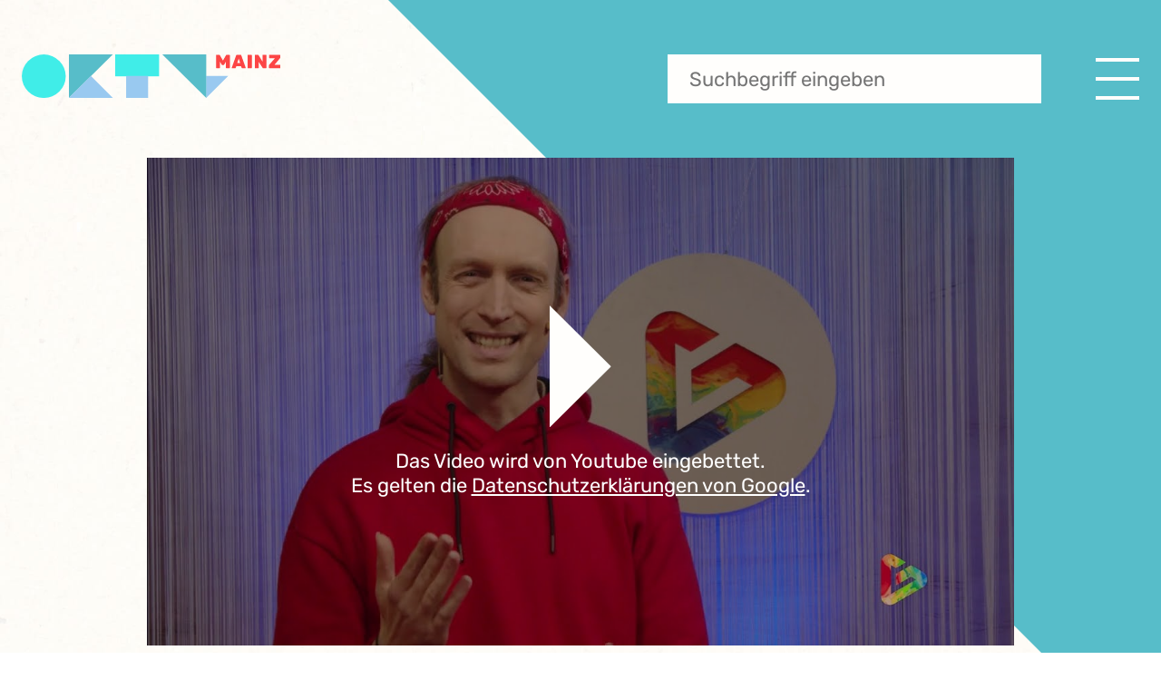

--- FILE ---
content_type: text/html; charset=UTF-8
request_url: https://www.ok-mainz.de/sendebeitrag/goqueer-die-queere-sendung-5/
body_size: 9310
content:
<!DOCTYPE html>


<html lang="de">

<head>

    <meta charset="UTF-8" />
    <meta name="viewport" content="width=device-width" />
    <link rel="icon" type="image/png" sizes="32x32" href="https://www.ok-mainz.de/wp-content/themes/ok-mainz/images/favicon-32x32.png">

    <title>GOQUEER &#8211; die queere Sendung  |  OK Mainz</title>

    <meta name='robots' content='max-image-preview:large' />
	<style>img:is([sizes="auto" i], [sizes^="auto," i]) { contain-intrinsic-size: 3000px 1500px }</style>
	<link rel='stylesheet' id='formidable-css' href='https://www.ok-mainz.de/wp-content/plugins/formidable/css/formidableforms.css?ver=7271600' type='text/css' media='all' />
<style id='classic-theme-styles-inline-css' type='text/css'>
/*! This file is auto-generated */
.wp-block-button__link{color:#fff;background-color:#32373c;border-radius:9999px;box-shadow:none;text-decoration:none;padding:calc(.667em + 2px) calc(1.333em + 2px);font-size:1.125em}.wp-block-file__button{background:#32373c;color:#fff;text-decoration:none}
</style>
<style id='global-styles-inline-css' type='text/css'>
:root{--wp--preset--aspect-ratio--square: 1;--wp--preset--aspect-ratio--4-3: 4/3;--wp--preset--aspect-ratio--3-4: 3/4;--wp--preset--aspect-ratio--3-2: 3/2;--wp--preset--aspect-ratio--2-3: 2/3;--wp--preset--aspect-ratio--16-9: 16/9;--wp--preset--aspect-ratio--9-16: 9/16;--wp--preset--color--black: #000000;--wp--preset--color--cyan-bluish-gray: #abb8c3;--wp--preset--color--white: #ffffff;--wp--preset--color--pale-pink: #f78da7;--wp--preset--color--vivid-red: #cf2e2e;--wp--preset--color--luminous-vivid-orange: #ff6900;--wp--preset--color--luminous-vivid-amber: #fcb900;--wp--preset--color--light-green-cyan: #7bdcb5;--wp--preset--color--vivid-green-cyan: #00d084;--wp--preset--color--pale-cyan-blue: #8ed1fc;--wp--preset--color--vivid-cyan-blue: #0693e3;--wp--preset--color--vivid-purple: #9b51e0;--wp--preset--gradient--vivid-cyan-blue-to-vivid-purple: linear-gradient(135deg,rgba(6,147,227,1) 0%,rgb(155,81,224) 100%);--wp--preset--gradient--light-green-cyan-to-vivid-green-cyan: linear-gradient(135deg,rgb(122,220,180) 0%,rgb(0,208,130) 100%);--wp--preset--gradient--luminous-vivid-amber-to-luminous-vivid-orange: linear-gradient(135deg,rgba(252,185,0,1) 0%,rgba(255,105,0,1) 100%);--wp--preset--gradient--luminous-vivid-orange-to-vivid-red: linear-gradient(135deg,rgba(255,105,0,1) 0%,rgb(207,46,46) 100%);--wp--preset--gradient--very-light-gray-to-cyan-bluish-gray: linear-gradient(135deg,rgb(238,238,238) 0%,rgb(169,184,195) 100%);--wp--preset--gradient--cool-to-warm-spectrum: linear-gradient(135deg,rgb(74,234,220) 0%,rgb(151,120,209) 20%,rgb(207,42,186) 40%,rgb(238,44,130) 60%,rgb(251,105,98) 80%,rgb(254,248,76) 100%);--wp--preset--gradient--blush-light-purple: linear-gradient(135deg,rgb(255,206,236) 0%,rgb(152,150,240) 100%);--wp--preset--gradient--blush-bordeaux: linear-gradient(135deg,rgb(254,205,165) 0%,rgb(254,45,45) 50%,rgb(107,0,62) 100%);--wp--preset--gradient--luminous-dusk: linear-gradient(135deg,rgb(255,203,112) 0%,rgb(199,81,192) 50%,rgb(65,88,208) 100%);--wp--preset--gradient--pale-ocean: linear-gradient(135deg,rgb(255,245,203) 0%,rgb(182,227,212) 50%,rgb(51,167,181) 100%);--wp--preset--gradient--electric-grass: linear-gradient(135deg,rgb(202,248,128) 0%,rgb(113,206,126) 100%);--wp--preset--gradient--midnight: linear-gradient(135deg,rgb(2,3,129) 0%,rgb(40,116,252) 100%);--wp--preset--font-size--small: 13px;--wp--preset--font-size--medium: 20px;--wp--preset--font-size--large: 36px;--wp--preset--font-size--x-large: 42px;--wp--preset--spacing--20: 0.44rem;--wp--preset--spacing--30: 0.67rem;--wp--preset--spacing--40: 1rem;--wp--preset--spacing--50: 1.5rem;--wp--preset--spacing--60: 2.25rem;--wp--preset--spacing--70: 3.38rem;--wp--preset--spacing--80: 5.06rem;--wp--preset--shadow--natural: 6px 6px 9px rgba(0, 0, 0, 0.2);--wp--preset--shadow--deep: 12px 12px 50px rgba(0, 0, 0, 0.4);--wp--preset--shadow--sharp: 6px 6px 0px rgba(0, 0, 0, 0.2);--wp--preset--shadow--outlined: 6px 6px 0px -3px rgba(255, 255, 255, 1), 6px 6px rgba(0, 0, 0, 1);--wp--preset--shadow--crisp: 6px 6px 0px rgba(0, 0, 0, 1);}:where(.is-layout-flex){gap: 0.5em;}:where(.is-layout-grid){gap: 0.5em;}body .is-layout-flex{display: flex;}.is-layout-flex{flex-wrap: wrap;align-items: center;}.is-layout-flex > :is(*, div){margin: 0;}body .is-layout-grid{display: grid;}.is-layout-grid > :is(*, div){margin: 0;}:where(.wp-block-columns.is-layout-flex){gap: 2em;}:where(.wp-block-columns.is-layout-grid){gap: 2em;}:where(.wp-block-post-template.is-layout-flex){gap: 1.25em;}:where(.wp-block-post-template.is-layout-grid){gap: 1.25em;}.has-black-color{color: var(--wp--preset--color--black) !important;}.has-cyan-bluish-gray-color{color: var(--wp--preset--color--cyan-bluish-gray) !important;}.has-white-color{color: var(--wp--preset--color--white) !important;}.has-pale-pink-color{color: var(--wp--preset--color--pale-pink) !important;}.has-vivid-red-color{color: var(--wp--preset--color--vivid-red) !important;}.has-luminous-vivid-orange-color{color: var(--wp--preset--color--luminous-vivid-orange) !important;}.has-luminous-vivid-amber-color{color: var(--wp--preset--color--luminous-vivid-amber) !important;}.has-light-green-cyan-color{color: var(--wp--preset--color--light-green-cyan) !important;}.has-vivid-green-cyan-color{color: var(--wp--preset--color--vivid-green-cyan) !important;}.has-pale-cyan-blue-color{color: var(--wp--preset--color--pale-cyan-blue) !important;}.has-vivid-cyan-blue-color{color: var(--wp--preset--color--vivid-cyan-blue) !important;}.has-vivid-purple-color{color: var(--wp--preset--color--vivid-purple) !important;}.has-black-background-color{background-color: var(--wp--preset--color--black) !important;}.has-cyan-bluish-gray-background-color{background-color: var(--wp--preset--color--cyan-bluish-gray) !important;}.has-white-background-color{background-color: var(--wp--preset--color--white) !important;}.has-pale-pink-background-color{background-color: var(--wp--preset--color--pale-pink) !important;}.has-vivid-red-background-color{background-color: var(--wp--preset--color--vivid-red) !important;}.has-luminous-vivid-orange-background-color{background-color: var(--wp--preset--color--luminous-vivid-orange) !important;}.has-luminous-vivid-amber-background-color{background-color: var(--wp--preset--color--luminous-vivid-amber) !important;}.has-light-green-cyan-background-color{background-color: var(--wp--preset--color--light-green-cyan) !important;}.has-vivid-green-cyan-background-color{background-color: var(--wp--preset--color--vivid-green-cyan) !important;}.has-pale-cyan-blue-background-color{background-color: var(--wp--preset--color--pale-cyan-blue) !important;}.has-vivid-cyan-blue-background-color{background-color: var(--wp--preset--color--vivid-cyan-blue) !important;}.has-vivid-purple-background-color{background-color: var(--wp--preset--color--vivid-purple) !important;}.has-black-border-color{border-color: var(--wp--preset--color--black) !important;}.has-cyan-bluish-gray-border-color{border-color: var(--wp--preset--color--cyan-bluish-gray) !important;}.has-white-border-color{border-color: var(--wp--preset--color--white) !important;}.has-pale-pink-border-color{border-color: var(--wp--preset--color--pale-pink) !important;}.has-vivid-red-border-color{border-color: var(--wp--preset--color--vivid-red) !important;}.has-luminous-vivid-orange-border-color{border-color: var(--wp--preset--color--luminous-vivid-orange) !important;}.has-luminous-vivid-amber-border-color{border-color: var(--wp--preset--color--luminous-vivid-amber) !important;}.has-light-green-cyan-border-color{border-color: var(--wp--preset--color--light-green-cyan) !important;}.has-vivid-green-cyan-border-color{border-color: var(--wp--preset--color--vivid-green-cyan) !important;}.has-pale-cyan-blue-border-color{border-color: var(--wp--preset--color--pale-cyan-blue) !important;}.has-vivid-cyan-blue-border-color{border-color: var(--wp--preset--color--vivid-cyan-blue) !important;}.has-vivid-purple-border-color{border-color: var(--wp--preset--color--vivid-purple) !important;}.has-vivid-cyan-blue-to-vivid-purple-gradient-background{background: var(--wp--preset--gradient--vivid-cyan-blue-to-vivid-purple) !important;}.has-light-green-cyan-to-vivid-green-cyan-gradient-background{background: var(--wp--preset--gradient--light-green-cyan-to-vivid-green-cyan) !important;}.has-luminous-vivid-amber-to-luminous-vivid-orange-gradient-background{background: var(--wp--preset--gradient--luminous-vivid-amber-to-luminous-vivid-orange) !important;}.has-luminous-vivid-orange-to-vivid-red-gradient-background{background: var(--wp--preset--gradient--luminous-vivid-orange-to-vivid-red) !important;}.has-very-light-gray-to-cyan-bluish-gray-gradient-background{background: var(--wp--preset--gradient--very-light-gray-to-cyan-bluish-gray) !important;}.has-cool-to-warm-spectrum-gradient-background{background: var(--wp--preset--gradient--cool-to-warm-spectrum) !important;}.has-blush-light-purple-gradient-background{background: var(--wp--preset--gradient--blush-light-purple) !important;}.has-blush-bordeaux-gradient-background{background: var(--wp--preset--gradient--blush-bordeaux) !important;}.has-luminous-dusk-gradient-background{background: var(--wp--preset--gradient--luminous-dusk) !important;}.has-pale-ocean-gradient-background{background: var(--wp--preset--gradient--pale-ocean) !important;}.has-electric-grass-gradient-background{background: var(--wp--preset--gradient--electric-grass) !important;}.has-midnight-gradient-background{background: var(--wp--preset--gradient--midnight) !important;}.has-small-font-size{font-size: var(--wp--preset--font-size--small) !important;}.has-medium-font-size{font-size: var(--wp--preset--font-size--medium) !important;}.has-large-font-size{font-size: var(--wp--preset--font-size--large) !important;}.has-x-large-font-size{font-size: var(--wp--preset--font-size--x-large) !important;}
:where(.wp-block-post-template.is-layout-flex){gap: 1.25em;}:where(.wp-block-post-template.is-layout-grid){gap: 1.25em;}
:where(.wp-block-columns.is-layout-flex){gap: 2em;}:where(.wp-block-columns.is-layout-grid){gap: 2em;}
:root :where(.wp-block-pullquote){font-size: 1.5em;line-height: 1.6;}
</style>
<link rel='stylesheet' id='videojs-css' href='https://www.ok-mainz.de/wp-content/plugins/videojs-html5-player/videojs/video-js.min.css?ver=6.8.3' type='text/css' media='all' />
<link rel='stylesheet' id='okm-main-css' href='https://www.ok-mainz.de/wp-content/themes/ok-mainz/style.css?ver=8' type='text/css' media='all' />
<link rel='stylesheet' id='okm-mobile-css' href='https://www.ok-mainz.de/wp-content/themes/ok-mainz/mobile.css?ver=8' type='text/css' media='all' />
<link rel='stylesheet' id='single-clip-css' href='https://www.ok-mainz.de/wp-content/themes/ok-mainz/css/single-clip.css?ver=8' type='text/css' media='all' />
<script type="text/javascript" src="https://www.ok-mainz.de/wp-includes/js/jquery/jquery.min.js?ver=3.7.1" id="jquery-core-js"></script>
<script type="text/javascript" src="https://www.ok-mainz.de/wp-content/themes/ok-mainz/js/smooth-scrollbar_8.8.1.js?ver=8" id="lib-scrollbar-js"></script>
<script type="text/javascript" src="https://www.ok-mainz.de/wp-content/themes/ok-mainz/js/scrollbar-overscroll.js?ver=8" id="lib-scrollbar-overscroll-js"></script>
<script type="text/javascript" src="https://www.ok-mainz.de/wp-content/themes/ok-mainz/js/main.js?ver=8" id="main-script-js"></script>
<link rel="https://api.w.org/" href="https://www.ok-mainz.de/wp-json/" /><link rel="EditURI" type="application/rsd+xml" title="RSD" href="https://www.ok-mainz.de/xmlrpc.php?rsd" />
<meta name="generator" content="WordPress 6.8.3" />
<link rel="canonical" href="https://www.ok-mainz.de/sendebeitrag/goqueer-die-queere-sendung-5/" />
<link rel='shortlink' href='https://www.ok-mainz.de/?p=6304' />
<link rel="alternate" title="oEmbed (JSON)" type="application/json+oembed" href="https://www.ok-mainz.de/wp-json/oembed/1.0/embed?url=https%3A%2F%2Fwww.ok-mainz.de%2Fsendebeitrag%2Fgoqueer-die-queere-sendung-5%2F" />
<link rel="alternate" title="oEmbed (XML)" type="text/xml+oembed" href="https://www.ok-mainz.de/wp-json/oembed/1.0/embed?url=https%3A%2F%2Fwww.ok-mainz.de%2Fsendebeitrag%2Fgoqueer-die-queere-sendung-5%2F&#038;format=xml" />
<!-- This site is embedding videos using the Videojs HTML5 Player plugin v1.1.9 - http://wphowto.net/videojs-html5-player-for-wordpress-757 --><script type="text/javascript">document.documentElement.className += " js";</script>
	
<!-- Matomo -->
<script>
  var _paq = window._paq = window._paq || [];
  /* tracker methods like "setCustomDimension" should be called before "trackPageView" */
  _paq.push(['trackPageView']);
  _paq.push(['enableLinkTracking']);
  (function() {
    var u="//auswertung.ok-mainz.de/";
    _paq.push(['setTrackerUrl', u+'matomo.php']);
    _paq.push(['setSiteId', '1']);
    var d=document, g=d.createElement('script'), s=d.getElementsByTagName('script')[0];
    g.async=true; g.src=u+'matomo.js'; s.parentNode.insertBefore(g,s);
  })();
</script>
<!-- End Matomo Code -->

</head>


<body class="wp-singular clip-template-default single single-clip postid-6304 wp-theme-ok-mainz" >


<style>
    .pageColorLink, .hasPageColorLinks a {
        color: var(--ci-green_blue);
    }
</style>

<div id="menuOverlay" class=""></div>

<dialog class="right" id="menuDialog">

    <p class="text-main-heading margin-bottom-0_5">Menü</p>

    <nav id="menuNav">
        <ul id="menu-hauptmenue" class="nav-menu"><li id="menu-item-17977" class="menu-item menu-item-type-post_type menu-item-object-page menu-item-home menu-item-17977"><a href="https://www.ok-mainz.de/">OKTV Mainz Startseite</a></li>
<li id="menu-item-17981" class="menu-item menu-item-type-post_type menu-item-object-page menu-item-17981"><a href="https://www.ok-mainz.de/tv-programm/">TV-Programm</a></li>
<li id="menu-item-17980" class="menu-item menu-item-type-post_type menu-item-object-page menu-item-17980"><a href="https://www.ok-mainz.de/sendungen/">Sendungen</a></li>
<li id="menu-item-17984" class="menu-item menu-item-type-post_type menu-item-object-page menu-item-17984"><a href="https://www.ok-mainz.de/medien-machen/">Medien machen</a></li>
<li id="menu-item-17992" class="menu-item menu-item-type-post_type menu-item-object-page menu-item-17992"><a href="https://www.ok-mainz.de/lernen/">Lernen</a></li>
<li id="menu-item-19299" class="menu-item menu-item-type-post_type menu-item-object-page menu-item-19299"><a href="https://www.ok-mainz.de/der-vorstand-von-oktv-mainz/">Über uns</a></li>
<li id="menu-item-17996" class="menu-item menu-item-type-post_type menu-item-object-page menu-item-17996"><a href="https://www.ok-mainz.de/impressum/">Impressum</a></li>
<li id="menu-item-17997" class="menu-item menu-item-type-post_type menu-item-object-page menu-item-17997"><a href="https://www.ok-mainz.de/datenschutz-erklaerung/">Datenschutzerklärung</a></li>
</ul>    </nav>

    <div id="rightSearch" class="absolute mobile-only">
        <p class="margin-bottom-0_5 bold italic">Suche</p>

        <form role="search" method="get" class="search-form" action="https://www.ok-mainz.de/suche">
            <input placeholder="Suchbegriff eingeben" type="search" id="searchFormRight" class="search-field" value="" name="for">
            <input title="suchen" type="submit" class="search-submit" value="Suchen">
        </form>
    </div>

</dialog>


    <img id="topCornerImage" src="https://www.ok-mainz.de/wp-content/themes/ok-mainz/images/top-image_green_blue.svg" alt="">

<main class="main_color_green_blue">




    <header id="pageHeader" class="container spaced-align middle-align">

        <div class="left">
            <a class="is-block" href="https://www.ok-mainz.de">
                <img id="headerLogo" src="https://www.ok-mainz.de/wp-content/themes/ok-mainz/images/ok-mainz_header-logo.svg" alt="OK Mainz">
            </a>
        </div>

        <div class="right middle-align right-align">
            <div id="headerSearch" class="desktop-only">

                <form role="search" method="get" class="search-form" action="https://www.ok-mainz.de/suche">
                    <input placeholder="Suchbegriff eingeben" type="search" id="searchForm" class="search-field" value="" name="for">
                    <input title="suchen" type="submit" class="search-submit" value="Suchen">
                </form>

            </div>

            <div id="headerBurger">
                <img class="is-block desktop-only" src="https://www.ok-mainz.de/wp-content/themes/ok-mainz/images/icon-burger.svg" alt="Navigation">
                <img class="is-block mobile-only tablet-only" src="https://www.ok-mainz.de/wp-content/themes/ok-mainz/images/icon-burger_black.svg" alt="Navigation">
            </div>
        </div>



    </header>

<div id="singleShow" class="container padded">

    
        


<div class="container  layoutBlock videoPlayer youtube" data-rand-id="a347b663e48221d2ef0acfcf95ba8919">

    <div class="inner">

        <!-- YT-BANNER -->
                    <div class="ytBlockBannerWrap">

                <img class="ytBannerImage" src="https://www.ok-mainz.de/wp-content/uploads/yt_thumbnails/t_gZNr5rDE0_2.jpg" alt="">

                
            </div>
                <!-- /YT-BANNER -->


                    <div class="playerIframeWrap">

                <div class="playerFirstClickLayer col-align center-align middle-align" data-rand-id="a347b663e48221d2ef0acfcf95ba8919">

                    <img data-bg-layer=".ytBlockBannerWrap" alt="play"
                        data-rand-id="a347b663e48221d2ef0acfcf95ba8919" class="firstLayerPlayButton"
                        src="https://www.ok-mainz.de/wp-content/themes/ok-mainz/images/icon-video-play.svg" >
                    <p class="margin-top-1 center">
                        Das Video wird von Youtube eingebettet. <br>Es gelten die <a class="underline" href="https://www.google.com/intl/de/policies/privacy/" target="_blank">Datenschutzerklärungen von Google</a>.
                    </p>

                </div>

                
                <div class="iframeWrap">
                    <iframe width="1920" height="1080" data-rand-id="a347b663e48221d2ef0acfcf95ba8919"
                        data-src="https://www.youtube-nocookie.com/embed/t_gZNr5rDE0?controls=1&rel=0&autoplay=1"
                        title="YouTube video player" frameborder="0"
                        allow="accelerometer; autoplay; clipboard-write; encrypted-media; gyroscope; picture-in-picture; web-share"
                        allowfullscreen></iframe>
                </div>

                
            </div>
        
    </div>

</div>
    
    <div class="spaced-align top-align margin-top-1">

        <div>
            <h1 class="text-main-heading margin-bottom-0_5 text-red ">GOQUEER &#8211; die queere Sendung</h1>

                            <h2 class="subtitle text-red margin-top-0_5 bold italic">Dezember 2022</h2>
                    </div>

        
                            <div class="socialMediaIcons center-align margin-top-0_25">

                                            <a target="_blank" rel="nofollow" href="https://www.youtube.com/goqueer">
                            <img src="https://www.ok-mainz.de/wp-content/themes/ok-mainz/images/social-youtube.svg" alt="">
                        </a>
                                            <a target="_blank" rel="nofollow" href="https://goqueer.net/">
                            <img src="https://www.ok-mainz.de/wp-content/themes/ok-mainz/images/social-website.svg" alt="">
                        </a>
                                            <a target="_blank" rel="nofollow" href="https://www.instagram.com/goqueer.media/">
                            <img src="https://www.ok-mainz.de/wp-content/themes/ok-mainz/images/social-instagram.svg" alt="">
                        </a>
                                            <a target="_blank" rel="nofollow" href="https://twitter.com/goqueer_media">
                            <img src="https://www.ok-mainz.de/wp-content/themes/ok-mainz/images/social-twitter.svg" alt="">
                        </a>
                                            <a target="_blank" rel="nofollow" href="https://www.facebook.com/goqueer.media">
                            <img src="https://www.ok-mainz.de/wp-content/themes/ok-mainz/images/social-facebook.svg" alt="">
                        </a>
                    
                </div>
            
        


    </div>


            <div id="showDescAndClip" class="margin-top-1 spaced-align top-align mobile-as-columns">

            <div class="half-container-width from-cms">
                Unsere letzte Folge für 2022 steht an! In den News haben wir u.a. für Euch vorbereitet Unisex-Toiletten bei Schulneubauten in Niedersachsen, Auftragskiller aus Eifersucht sowie den Respect for Marriage Act in den USA. Als Review haben wir die beiden queeren Weihnachtsfilme „Eine schöne Bescherung“ und „Single All The Way“ sowie den Film der Queerfilmnacht Januar „Concerned Citizen“.
                                <p>
                    <a href="https://www.ok-mainz.de/sendung/goqueer/" class="margin-top-1 is-block uppercase bold text-green_blue">
                        >> Alles zur Sendereihe / Format
                    </a>
                </p>
                
            </div>

            <div class="half-container-width listInColumns">


                <ul class="fullWidth">
                                                                <li class="no-margin">Länge: 26m 48s </li>
                    
                                            <li class="no-margin">Erstausstrahlung: 24.12.2022 21:47 Uhr</li>                    
                    
                    <li class="no-margin">Produziert von: D. Liebschwager</li>                </ul>


            </div>

        </div>
    
    
    
    
        <div id="clipOtherFromShow" class="showClips margin-top-5_5">

            
    
    <div class="container tilesGroup group_color_green_blue noSlider">

                <p class="tilesGroupHeading text-main-heading margin-bottom-0_5 text-red">
            Archiv        </p>
        
                <div class="contentTilesWrap firstPage" data-page="1">

            
            
                        <div class="inner left-align stretch-align">

                                    

<div class="contentTile is-block  wideFormat">
	<a class="is-block tileLink" href="https://www.ok-mainz.de/sendebeitrag/goqueer-33/" >

					<div class="imageWrap">
				<img width="409" height="230" src="https://www.ok-mainz.de/wp-content/uploads/yt_thumbnails/trD6KSr7KP4_1-409x230.jpg" class="attachment-nav_tile size-nav_tile" alt="" decoding="async" fetchpriority="high" srcset="https://www.ok-mainz.de/wp-content/uploads/yt_thumbnails/trD6KSr7KP4_1-409x230.jpg 409w, https://www.ok-mainz.de/wp-content/uploads/yt_thumbnails/trD6KSr7KP4_1-300x169.jpg 300w, https://www.ok-mainz.de/wp-content/uploads/yt_thumbnails/trD6KSr7KP4_1-1024x576.jpg 1024w, https://www.ok-mainz.de/wp-content/uploads/yt_thumbnails/trD6KSr7KP4_1-768x432.jpg 768w, https://www.ok-mainz.de/wp-content/uploads/yt_thumbnails/trD6KSr7KP4_1-804x452.jpg 804w, https://www.ok-mainz.de/wp-content/uploads/yt_thumbnails/trD6KSr7KP4_1.jpg 1280w" sizes="(max-width: 409px) 100vw, 409px" />				<span class="line bg-green_blue"></span>
			</div>
		

					<p class="tileTitle text-red bold italic">Oktober 2025</p>
		
	</a>

</div>
                                    

<div class="contentTile is-block  wideFormat">
	<a class="is-block tileLink" href="https://www.ok-mainz.de/sendebeitrag/goqueer-31/" >

					<div class="imageWrap">
				<img width="409" height="230" src="https://www.ok-mainz.de/wp-content/uploads/yt_thumbnails/XfUV8mNc5wY_1-409x230.jpg" class="attachment-nav_tile size-nav_tile" alt="" decoding="async" srcset="https://www.ok-mainz.de/wp-content/uploads/yt_thumbnails/XfUV8mNc5wY_1-409x230.jpg 409w, https://www.ok-mainz.de/wp-content/uploads/yt_thumbnails/XfUV8mNc5wY_1-300x169.jpg 300w, https://www.ok-mainz.de/wp-content/uploads/yt_thumbnails/XfUV8mNc5wY_1-1024x576.jpg 1024w, https://www.ok-mainz.de/wp-content/uploads/yt_thumbnails/XfUV8mNc5wY_1-768x432.jpg 768w, https://www.ok-mainz.de/wp-content/uploads/yt_thumbnails/XfUV8mNc5wY_1-804x452.jpg 804w, https://www.ok-mainz.de/wp-content/uploads/yt_thumbnails/XfUV8mNc5wY_1.jpg 1280w" sizes="(max-width: 409px) 100vw, 409px" />				<span class="line bg-green_blue"></span>
			</div>
		

					<p class="tileTitle text-red bold italic">September 2025</p>
		
	</a>

</div>
                                    

<div class="contentTile is-block  wideFormat">
	<a class="is-block tileLink" href="https://www.ok-mainz.de/sendebeitrag/goqueer-30/" >

					<div class="imageWrap">
				<img width="409" height="230" src="https://www.ok-mainz.de/wp-content/uploads/yt_thumbnails/6gqq_li_eKY_1-409x230.jpg" class="attachment-nav_tile size-nav_tile" alt="" decoding="async" srcset="https://www.ok-mainz.de/wp-content/uploads/yt_thumbnails/6gqq_li_eKY_1-409x230.jpg 409w, https://www.ok-mainz.de/wp-content/uploads/yt_thumbnails/6gqq_li_eKY_1-300x169.jpg 300w, https://www.ok-mainz.de/wp-content/uploads/yt_thumbnails/6gqq_li_eKY_1-1024x576.jpg 1024w, https://www.ok-mainz.de/wp-content/uploads/yt_thumbnails/6gqq_li_eKY_1-768x432.jpg 768w, https://www.ok-mainz.de/wp-content/uploads/yt_thumbnails/6gqq_li_eKY_1-804x452.jpg 804w, https://www.ok-mainz.de/wp-content/uploads/yt_thumbnails/6gqq_li_eKY_1.jpg 1280w" sizes="(max-width: 409px) 100vw, 409px" />				<span class="line bg-green_blue"></span>
			</div>
		

					<p class="tileTitle text-red bold italic">August 2025</p>
		
	</a>

</div>
                                    

<div class="contentTile is-block  wideFormat">
	<a class="is-block tileLink" href="https://www.ok-mainz.de/sendebeitrag/goqueer-29/" >

					<div class="imageWrap">
				<img width="409" height="230" src="https://www.ok-mainz.de/wp-content/uploads/yt_thumbnails/PVOKuEi65-g_1-409x230.jpg" class="attachment-nav_tile size-nav_tile" alt="" decoding="async" loading="lazy" srcset="https://www.ok-mainz.de/wp-content/uploads/yt_thumbnails/PVOKuEi65-g_1-409x230.jpg 409w, https://www.ok-mainz.de/wp-content/uploads/yt_thumbnails/PVOKuEi65-g_1-300x169.jpg 300w, https://www.ok-mainz.de/wp-content/uploads/yt_thumbnails/PVOKuEi65-g_1-1024x576.jpg 1024w, https://www.ok-mainz.de/wp-content/uploads/yt_thumbnails/PVOKuEi65-g_1-768x432.jpg 768w, https://www.ok-mainz.de/wp-content/uploads/yt_thumbnails/PVOKuEi65-g_1-804x452.jpg 804w, https://www.ok-mainz.de/wp-content/uploads/yt_thumbnails/PVOKuEi65-g_1.jpg 1280w" sizes="auto, (max-width: 409px) 100vw, 409px" />				<span class="line bg-green_blue"></span>
			</div>
		

					<p class="tileTitle text-red bold italic">Juni 2025</p>
		
	</a>

</div>
                                    

<div class="contentTile is-block  wideFormat">
	<a class="is-block tileLink" href="https://www.ok-mainz.de/sendebeitrag/goqueer-28/" >

					<div class="imageWrap">
				<img width="409" height="230" src="https://www.ok-mainz.de/wp-content/uploads/yt_thumbnails/7cJQixNDpA0_1-409x230.jpg" class="attachment-nav_tile size-nav_tile" alt="" decoding="async" loading="lazy" srcset="https://www.ok-mainz.de/wp-content/uploads/yt_thumbnails/7cJQixNDpA0_1-409x230.jpg 409w, https://www.ok-mainz.de/wp-content/uploads/yt_thumbnails/7cJQixNDpA0_1-300x169.jpg 300w, https://www.ok-mainz.de/wp-content/uploads/yt_thumbnails/7cJQixNDpA0_1-1024x576.jpg 1024w, https://www.ok-mainz.de/wp-content/uploads/yt_thumbnails/7cJQixNDpA0_1-768x432.jpg 768w, https://www.ok-mainz.de/wp-content/uploads/yt_thumbnails/7cJQixNDpA0_1-804x452.jpg 804w, https://www.ok-mainz.de/wp-content/uploads/yt_thumbnails/7cJQixNDpA0_1.jpg 1280w" sizes="auto, (max-width: 409px) 100vw, 409px" />				<span class="line bg-green_blue"></span>
			</div>
		

					<p class="tileTitle text-red bold italic">April 2025</p>
		
	</a>

</div>
                                    

<div class="contentTile is-block  wideFormat">
	<a class="is-block tileLink" href="https://www.ok-mainz.de/sendebeitrag/goqueer-27/" >

					<div class="imageWrap">
				<img width="409" height="230" src="https://www.ok-mainz.de/wp-content/uploads/yt_thumbnails/uUF1rkTk2gg_1-409x230.jpg" class="attachment-nav_tile size-nav_tile" alt="" decoding="async" loading="lazy" srcset="https://www.ok-mainz.de/wp-content/uploads/yt_thumbnails/uUF1rkTk2gg_1-409x230.jpg 409w, https://www.ok-mainz.de/wp-content/uploads/yt_thumbnails/uUF1rkTk2gg_1-300x169.jpg 300w, https://www.ok-mainz.de/wp-content/uploads/yt_thumbnails/uUF1rkTk2gg_1-1024x576.jpg 1024w, https://www.ok-mainz.de/wp-content/uploads/yt_thumbnails/uUF1rkTk2gg_1-768x432.jpg 768w, https://www.ok-mainz.de/wp-content/uploads/yt_thumbnails/uUF1rkTk2gg_1-804x452.jpg 804w, https://www.ok-mainz.de/wp-content/uploads/yt_thumbnails/uUF1rkTk2gg_1.jpg 1280w" sizes="auto, (max-width: 409px) 100vw, 409px" />				<span class="line bg-green_blue"></span>
			</div>
		

					<p class="tileTitle text-red bold italic">März 2025</p>
		
	</a>

</div>
                                    

<div class="contentTile is-block  wideFormat">
	<a class="is-block tileLink" href="https://www.ok-mainz.de/sendebeitrag/goqueer-26/" >

					<div class="imageWrap">
				<img width="409" height="230" src="https://www.ok-mainz.de/wp-content/uploads/yt_thumbnails/2CRNulunTms_1-409x230.jpg" class="attachment-nav_tile size-nav_tile" alt="" decoding="async" loading="lazy" srcset="https://www.ok-mainz.de/wp-content/uploads/yt_thumbnails/2CRNulunTms_1-409x230.jpg 409w, https://www.ok-mainz.de/wp-content/uploads/yt_thumbnails/2CRNulunTms_1-300x169.jpg 300w, https://www.ok-mainz.de/wp-content/uploads/yt_thumbnails/2CRNulunTms_1-1024x576.jpg 1024w, https://www.ok-mainz.de/wp-content/uploads/yt_thumbnails/2CRNulunTms_1-768x432.jpg 768w, https://www.ok-mainz.de/wp-content/uploads/yt_thumbnails/2CRNulunTms_1-804x452.jpg 804w, https://www.ok-mainz.de/wp-content/uploads/yt_thumbnails/2CRNulunTms_1.jpg 1280w" sizes="auto, (max-width: 409px) 100vw, 409px" />				<span class="line bg-green_blue"></span>
			</div>
		

					<p class="tileTitle text-red bold italic">Januar 2025</p>
		
	</a>

</div>
                                    

<div class="contentTile is-block  wideFormat">
	<a class="is-block tileLink" href="https://www.ok-mainz.de/sendebeitrag/goqueer-25/" >

					<div class="imageWrap">
				<img width="409" height="230" src="https://www.ok-mainz.de/wp-content/uploads/yt_thumbnails/Ip9dRbgRO8o_1-409x230.jpg" class="attachment-nav_tile size-nav_tile" alt="" decoding="async" loading="lazy" srcset="https://www.ok-mainz.de/wp-content/uploads/yt_thumbnails/Ip9dRbgRO8o_1-409x230.jpg 409w, https://www.ok-mainz.de/wp-content/uploads/yt_thumbnails/Ip9dRbgRO8o_1-300x169.jpg 300w, https://www.ok-mainz.de/wp-content/uploads/yt_thumbnails/Ip9dRbgRO8o_1-1024x576.jpg 1024w, https://www.ok-mainz.de/wp-content/uploads/yt_thumbnails/Ip9dRbgRO8o_1-768x432.jpg 768w, https://www.ok-mainz.de/wp-content/uploads/yt_thumbnails/Ip9dRbgRO8o_1-804x452.jpg 804w, https://www.ok-mainz.de/wp-content/uploads/yt_thumbnails/Ip9dRbgRO8o_1.jpg 1280w" sizes="auto, (max-width: 409px) 100vw, 409px" />				<span class="line bg-green_blue"></span>
			</div>
		

					<p class="tileTitle text-red bold italic">Dezember 2024</p>
		
	</a>

</div>
                                    

<div class="contentTile is-block  wideFormat">
	<a class="is-block tileLink" href="https://www.ok-mainz.de/sendebeitrag/goqueer-23/" >

					<div class="imageWrap">
				<img width="409" height="230" src="https://www.ok-mainz.de/wp-content/uploads/yt_thumbnails/0olyPmeogiA_1-409x230.jpg" class="attachment-nav_tile size-nav_tile" alt="" decoding="async" loading="lazy" srcset="https://www.ok-mainz.de/wp-content/uploads/yt_thumbnails/0olyPmeogiA_1-409x230.jpg 409w, https://www.ok-mainz.de/wp-content/uploads/yt_thumbnails/0olyPmeogiA_1-300x169.jpg 300w, https://www.ok-mainz.de/wp-content/uploads/yt_thumbnails/0olyPmeogiA_1-1024x576.jpg 1024w, https://www.ok-mainz.de/wp-content/uploads/yt_thumbnails/0olyPmeogiA_1-768x432.jpg 768w, https://www.ok-mainz.de/wp-content/uploads/yt_thumbnails/0olyPmeogiA_1-804x452.jpg 804w, https://www.ok-mainz.de/wp-content/uploads/yt_thumbnails/0olyPmeogiA_1.jpg 1280w" sizes="auto, (max-width: 409px) 100vw, 409px" />				<span class="line bg-green_blue"></span>
			</div>
		

					<p class="tileTitle text-red bold italic">September 2024</p>
		
	</a>

</div>
                                    

<div class="contentTile is-block  wideFormat">
	<a class="is-block tileLink" href="https://www.ok-mainz.de/sendebeitrag/goqueer-22/" >

					<div class="imageWrap">
				<img width="409" height="230" src="https://www.ok-mainz.de/wp-content/uploads/yt_thumbnails/m2BxVDaXCwc_1-409x230.jpg" class="attachment-nav_tile size-nav_tile" alt="" decoding="async" loading="lazy" srcset="https://www.ok-mainz.de/wp-content/uploads/yt_thumbnails/m2BxVDaXCwc_1-409x230.jpg 409w, https://www.ok-mainz.de/wp-content/uploads/yt_thumbnails/m2BxVDaXCwc_1-300x169.jpg 300w, https://www.ok-mainz.de/wp-content/uploads/yt_thumbnails/m2BxVDaXCwc_1-1024x576.jpg 1024w, https://www.ok-mainz.de/wp-content/uploads/yt_thumbnails/m2BxVDaXCwc_1-768x432.jpg 768w, https://www.ok-mainz.de/wp-content/uploads/yt_thumbnails/m2BxVDaXCwc_1-804x452.jpg 804w, https://www.ok-mainz.de/wp-content/uploads/yt_thumbnails/m2BxVDaXCwc_1.jpg 1280w" sizes="auto, (max-width: 409px) 100vw, 409px" />				<span class="line bg-green_blue"></span>
			</div>
		

					<p class="tileTitle text-red bold italic">August XXL 2024</p>
		
	</a>

</div>
                                    

<div class="contentTile is-block  wideFormat">
	<a class="is-block tileLink" href="https://www.ok-mainz.de/sendebeitrag/goqueer-21/" >

					<div class="imageWrap">
				<img width="409" height="230" src="https://www.ok-mainz.de/wp-content/uploads/yt_thumbnails/tvYjP8X-NjA_1-409x230.jpg" class="attachment-nav_tile size-nav_tile" alt="" decoding="async" loading="lazy" srcset="https://www.ok-mainz.de/wp-content/uploads/yt_thumbnails/tvYjP8X-NjA_1-409x230.jpg 409w, https://www.ok-mainz.de/wp-content/uploads/yt_thumbnails/tvYjP8X-NjA_1-300x169.jpg 300w, https://www.ok-mainz.de/wp-content/uploads/yt_thumbnails/tvYjP8X-NjA_1-1024x576.jpg 1024w, https://www.ok-mainz.de/wp-content/uploads/yt_thumbnails/tvYjP8X-NjA_1-768x432.jpg 768w, https://www.ok-mainz.de/wp-content/uploads/yt_thumbnails/tvYjP8X-NjA_1-804x452.jpg 804w, https://www.ok-mainz.de/wp-content/uploads/yt_thumbnails/tvYjP8X-NjA_1.jpg 1280w" sizes="auto, (max-width: 409px) 100vw, 409px" />				<span class="line bg-green_blue"></span>
			</div>
		

					<p class="tileTitle text-red bold italic">Juli XXL 2024</p>
		
	</a>

</div>
                                    

<div class="contentTile is-block  wideFormat">
	<a class="is-block tileLink" href="https://www.ok-mainz.de/sendebeitrag/goqueer-20/" >

					<div class="imageWrap">
				<img width="409" height="230" src="https://www.ok-mainz.de/wp-content/uploads/yt_thumbnails/MrBmd5F8HP4_1-409x230.jpg" class="attachment-nav_tile size-nav_tile" alt="" decoding="async" loading="lazy" srcset="https://www.ok-mainz.de/wp-content/uploads/yt_thumbnails/MrBmd5F8HP4_1-409x230.jpg 409w, https://www.ok-mainz.de/wp-content/uploads/yt_thumbnails/MrBmd5F8HP4_1-300x169.jpg 300w, https://www.ok-mainz.de/wp-content/uploads/yt_thumbnails/MrBmd5F8HP4_1-1024x576.jpg 1024w, https://www.ok-mainz.de/wp-content/uploads/yt_thumbnails/MrBmd5F8HP4_1-768x432.jpg 768w, https://www.ok-mainz.de/wp-content/uploads/yt_thumbnails/MrBmd5F8HP4_1-804x452.jpg 804w, https://www.ok-mainz.de/wp-content/uploads/yt_thumbnails/MrBmd5F8HP4_1.jpg 1280w" sizes="auto, (max-width: 409px) 100vw, 409px" />				<span class="line bg-green_blue"></span>
			</div>
		

					<p class="tileTitle text-red bold italic">Juni 2024</p>
		
	</a>

</div>
                                    

<div class="contentTile is-block  wideFormat">
	<a class="is-block tileLink" href="https://www.ok-mainz.de/sendebeitrag/goqueer-19/" >

					<div class="imageWrap">
				<img width="409" height="230" src="https://www.ok-mainz.de/wp-content/uploads/yt_thumbnails/_RaESy5TJnY_2-409x230.jpg" class="attachment-nav_tile size-nav_tile" alt="" decoding="async" loading="lazy" srcset="https://www.ok-mainz.de/wp-content/uploads/yt_thumbnails/_RaESy5TJnY_2-409x230.jpg 409w, https://www.ok-mainz.de/wp-content/uploads/yt_thumbnails/_RaESy5TJnY_2-300x169.jpg 300w, https://www.ok-mainz.de/wp-content/uploads/yt_thumbnails/_RaESy5TJnY_2-1024x576.jpg 1024w, https://www.ok-mainz.de/wp-content/uploads/yt_thumbnails/_RaESy5TJnY_2-768x432.jpg 768w, https://www.ok-mainz.de/wp-content/uploads/yt_thumbnails/_RaESy5TJnY_2-804x452.jpg 804w, https://www.ok-mainz.de/wp-content/uploads/yt_thumbnails/_RaESy5TJnY_2.jpg 1280w" sizes="auto, (max-width: 409px) 100vw, 409px" />				<span class="line bg-green_blue"></span>
			</div>
		

					<p class="tileTitle text-red bold italic">Mai 2024</p>
		
	</a>

</div>
                                    

<div class="contentTile is-block  wideFormat">
	<a class="is-block tileLink" href="https://www.ok-mainz.de/sendebeitrag/goqueer-18/" >

					<div class="imageWrap">
				<img width="409" height="230" src="https://www.ok-mainz.de/wp-content/uploads/yt_thumbnails/4yjkv87Ex20_2-409x230.jpg" class="attachment-nav_tile size-nav_tile" alt="" decoding="async" loading="lazy" srcset="https://www.ok-mainz.de/wp-content/uploads/yt_thumbnails/4yjkv87Ex20_2-409x230.jpg 409w, https://www.ok-mainz.de/wp-content/uploads/yt_thumbnails/4yjkv87Ex20_2-300x169.jpg 300w, https://www.ok-mainz.de/wp-content/uploads/yt_thumbnails/4yjkv87Ex20_2-1024x576.jpg 1024w, https://www.ok-mainz.de/wp-content/uploads/yt_thumbnails/4yjkv87Ex20_2-768x432.jpg 768w, https://www.ok-mainz.de/wp-content/uploads/yt_thumbnails/4yjkv87Ex20_2-804x452.jpg 804w, https://www.ok-mainz.de/wp-content/uploads/yt_thumbnails/4yjkv87Ex20_2.jpg 1280w" sizes="auto, (max-width: 409px) 100vw, 409px" />				<span class="line bg-green_blue"></span>
			</div>
		

					<p class="tileTitle text-red bold italic">April 2024</p>
		
	</a>

</div>
                                    

<div class="contentTile is-block  wideFormat">
	<a class="is-block tileLink" href="https://www.ok-mainz.de/sendebeitrag/goqueer-17/" >

					<div class="imageWrap">
				<img width="409" height="230" src="https://www.ok-mainz.de/wp-content/uploads/yt_thumbnails/BetrBXd4E1U_3-409x230.jpg" class="attachment-nav_tile size-nav_tile" alt="" decoding="async" loading="lazy" srcset="https://www.ok-mainz.de/wp-content/uploads/yt_thumbnails/BetrBXd4E1U_3-409x230.jpg 409w, https://www.ok-mainz.de/wp-content/uploads/yt_thumbnails/BetrBXd4E1U_3-300x169.jpg 300w, https://www.ok-mainz.de/wp-content/uploads/yt_thumbnails/BetrBXd4E1U_3-1024x576.jpg 1024w, https://www.ok-mainz.de/wp-content/uploads/yt_thumbnails/BetrBXd4E1U_3-768x432.jpg 768w, https://www.ok-mainz.de/wp-content/uploads/yt_thumbnails/BetrBXd4E1U_3-804x452.jpg 804w, https://www.ok-mainz.de/wp-content/uploads/yt_thumbnails/BetrBXd4E1U_3.jpg 1280w" sizes="auto, (max-width: 409px) 100vw, 409px" />				<span class="line bg-green_blue"></span>
			</div>
		

					<p class="tileTitle text-red bold italic">März 2024</p>
		
	</a>

</div>
                                    

<div class="contentTile is-block  wideFormat">
	<a class="is-block tileLink" href="https://www.ok-mainz.de/sendebeitrag/goqueer-16/" >

					<div class="imageWrap">
				<img width="409" height="230" src="https://www.ok-mainz.de/wp-content/uploads/yt_thumbnails/io1lMO2B15Y_2-409x230.jpg" class="attachment-nav_tile size-nav_tile" alt="" decoding="async" loading="lazy" srcset="https://www.ok-mainz.de/wp-content/uploads/yt_thumbnails/io1lMO2B15Y_2-409x230.jpg 409w, https://www.ok-mainz.de/wp-content/uploads/yt_thumbnails/io1lMO2B15Y_2-300x169.jpg 300w, https://www.ok-mainz.de/wp-content/uploads/yt_thumbnails/io1lMO2B15Y_2-1024x576.jpg 1024w, https://www.ok-mainz.de/wp-content/uploads/yt_thumbnails/io1lMO2B15Y_2-768x432.jpg 768w, https://www.ok-mainz.de/wp-content/uploads/yt_thumbnails/io1lMO2B15Y_2-804x452.jpg 804w, https://www.ok-mainz.de/wp-content/uploads/yt_thumbnails/io1lMO2B15Y_2.jpg 1280w" sizes="auto, (max-width: 409px) 100vw, 409px" />				<span class="line bg-green_blue"></span>
			</div>
		

					<p class="tileTitle text-red bold italic">Februar 2024</p>
		
	</a>

</div>
                                    

<div class="contentTile is-block  wideFormat">
	<a class="is-block tileLink" href="https://www.ok-mainz.de/sendebeitrag/goqueer-15/" >

					<div class="imageWrap">
				<img width="409" height="230" src="https://www.ok-mainz.de/wp-content/uploads/yt_thumbnails/t1t49KQqYXs_3-409x230.jpg" class="attachment-nav_tile size-nav_tile" alt="" decoding="async" loading="lazy" srcset="https://www.ok-mainz.de/wp-content/uploads/yt_thumbnails/t1t49KQqYXs_3-409x230.jpg 409w, https://www.ok-mainz.de/wp-content/uploads/yt_thumbnails/t1t49KQqYXs_3-300x169.jpg 300w, https://www.ok-mainz.de/wp-content/uploads/yt_thumbnails/t1t49KQqYXs_3-1024x576.jpg 1024w, https://www.ok-mainz.de/wp-content/uploads/yt_thumbnails/t1t49KQqYXs_3-768x432.jpg 768w, https://www.ok-mainz.de/wp-content/uploads/yt_thumbnails/t1t49KQqYXs_3-804x452.jpg 804w, https://www.ok-mainz.de/wp-content/uploads/yt_thumbnails/t1t49KQqYXs_3.jpg 1280w" sizes="auto, (max-width: 409px) 100vw, 409px" />				<span class="line bg-green_blue"></span>
			</div>
		

					<p class="tileTitle text-red bold italic">Dezember 2023</p>
		
	</a>

</div>
                                    

<div class="contentTile is-block  wideFormat">
	<a class="is-block tileLink" href="https://www.ok-mainz.de/sendebeitrag/goqueer-13/" >

					<div class="imageWrap">
				<img width="409" height="230" src="https://www.ok-mainz.de/wp-content/uploads/yt_thumbnails/Y3J7zEuYEok_3-409x230.jpg" class="attachment-nav_tile size-nav_tile" alt="" decoding="async" loading="lazy" srcset="https://www.ok-mainz.de/wp-content/uploads/yt_thumbnails/Y3J7zEuYEok_3-409x230.jpg 409w, https://www.ok-mainz.de/wp-content/uploads/yt_thumbnails/Y3J7zEuYEok_3-300x169.jpg 300w, https://www.ok-mainz.de/wp-content/uploads/yt_thumbnails/Y3J7zEuYEok_3-1024x576.jpg 1024w, https://www.ok-mainz.de/wp-content/uploads/yt_thumbnails/Y3J7zEuYEok_3-768x432.jpg 768w, https://www.ok-mainz.de/wp-content/uploads/yt_thumbnails/Y3J7zEuYEok_3-804x452.jpg 804w, https://www.ok-mainz.de/wp-content/uploads/yt_thumbnails/Y3J7zEuYEok_3.jpg 1280w" sizes="auto, (max-width: 409px) 100vw, 409px" />				<span class="line bg-green_blue"></span>
			</div>
		

					<p class="tileTitle text-red bold italic">November 2023</p>
		
	</a>

</div>
                                    

<div class="contentTile is-block  wideFormat">
	<a class="is-block tileLink" href="https://www.ok-mainz.de/sendebeitrag/goqueer-14/" >

					<div class="imageWrap">
				<img width="409" height="230" src="https://www.ok-mainz.de/wp-content/uploads/yt_thumbnails/yiL0T0o5xOc_1-409x230.jpg" class="attachment-nav_tile size-nav_tile" alt="" decoding="async" loading="lazy" srcset="https://www.ok-mainz.de/wp-content/uploads/yt_thumbnails/yiL0T0o5xOc_1-409x230.jpg 409w, https://www.ok-mainz.de/wp-content/uploads/yt_thumbnails/yiL0T0o5xOc_1-300x169.jpg 300w, https://www.ok-mainz.de/wp-content/uploads/yt_thumbnails/yiL0T0o5xOc_1-1024x576.jpg 1024w, https://www.ok-mainz.de/wp-content/uploads/yt_thumbnails/yiL0T0o5xOc_1-768x432.jpg 768w, https://www.ok-mainz.de/wp-content/uploads/yt_thumbnails/yiL0T0o5xOc_1-804x452.jpg 804w, https://www.ok-mainz.de/wp-content/uploads/yt_thumbnails/yiL0T0o5xOc_1.jpg 1280w" sizes="auto, (max-width: 409px) 100vw, 409px" />				<span class="line bg-green_blue"></span>
			</div>
		

					<p class="tileTitle text-red bold italic">September 2023</p>
		
	</a>

</div>
                                    

<div class="contentTile is-block  wideFormat">
	<a class="is-block tileLink" href="https://www.ok-mainz.de/sendebeitrag/goqueer-12/" >

					<div class="imageWrap">
				<img width="409" height="230" src="https://www.ok-mainz.de/wp-content/uploads/yt_thumbnails/YfxRxlMrqH0_2-409x230.jpg" class="attachment-nav_tile size-nav_tile" alt="" decoding="async" loading="lazy" srcset="https://www.ok-mainz.de/wp-content/uploads/yt_thumbnails/YfxRxlMrqH0_2-409x230.jpg 409w, https://www.ok-mainz.de/wp-content/uploads/yt_thumbnails/YfxRxlMrqH0_2-300x169.jpg 300w, https://www.ok-mainz.de/wp-content/uploads/yt_thumbnails/YfxRxlMrqH0_2-1024x576.jpg 1024w, https://www.ok-mainz.de/wp-content/uploads/yt_thumbnails/YfxRxlMrqH0_2-768x432.jpg 768w, https://www.ok-mainz.de/wp-content/uploads/yt_thumbnails/YfxRxlMrqH0_2-804x452.jpg 804w, https://www.ok-mainz.de/wp-content/uploads/yt_thumbnails/YfxRxlMrqH0_2.jpg 1280w" sizes="auto, (max-width: 409px) 100vw, 409px" />				<span class="line bg-green_blue"></span>
			</div>
		

					<p class="tileTitle text-red bold italic">August 2023</p>
		
	</a>

</div>
                                    

<div class="contentTile is-block  wideFormat">
	<a class="is-block tileLink" href="https://www.ok-mainz.de/sendebeitrag/goqueer-11/" >

					<div class="imageWrap">
				<img width="409" height="204" src="https://www.ok-mainz.de/wp-content/uploads/2023/07/GOQUEER-Juli-2023-2zu1-Dominic-Liebschwager-e1690542481488-409x204.jpg" class="attachment-nav_tile size-nav_tile" alt="" decoding="async" loading="lazy" srcset="https://www.ok-mainz.de/wp-content/uploads/2023/07/GOQUEER-Juli-2023-2zu1-Dominic-Liebschwager-e1690542481488-409x204.jpg 409w, https://www.ok-mainz.de/wp-content/uploads/2023/07/GOQUEER-Juli-2023-2zu1-Dominic-Liebschwager-e1690542481488-300x150.jpg 300w, https://www.ok-mainz.de/wp-content/uploads/2023/07/GOQUEER-Juli-2023-2zu1-Dominic-Liebschwager-e1690542481488-1024x512.jpg 1024w, https://www.ok-mainz.de/wp-content/uploads/2023/07/GOQUEER-Juli-2023-2zu1-Dominic-Liebschwager-e1690542481488-768x384.jpg 768w, https://www.ok-mainz.de/wp-content/uploads/2023/07/GOQUEER-Juli-2023-2zu1-Dominic-Liebschwager-e1690542481488-1536x768.jpg 1536w, https://www.ok-mainz.de/wp-content/uploads/2023/07/GOQUEER-Juli-2023-2zu1-Dominic-Liebschwager-e1690542481488-1632x816.jpg 1632w, https://www.ok-mainz.de/wp-content/uploads/2023/07/GOQUEER-Juli-2023-2zu1-Dominic-Liebschwager-e1690542481488-804x402.jpg 804w, https://www.ok-mainz.de/wp-content/uploads/2023/07/GOQUEER-Juli-2023-2zu1-Dominic-Liebschwager-e1690542481488.jpg 1903w" sizes="auto, (max-width: 409px) 100vw, 409px" />				<span class="line bg-green_blue"></span>
			</div>
		

					<p class="tileTitle text-red bold italic">Juli 2023</p>
		
	</a>

</div>
                                    

<div class="contentTile is-block  wideFormat">
	<a class="is-block tileLink" href="https://www.ok-mainz.de/sendebeitrag/goqueer-10/" >

					<div class="imageWrap">
				<img width="1" height="1" src="https://www.ok-mainz.de/wp-content/uploads/yt_thumbnails/sdtJ8QNvuVc_2.jpg" class="attachment-nav_tile size-nav_tile" alt="" decoding="async" loading="lazy" />				<span class="line bg-green_blue"></span>
			</div>
		

					<p class="tileTitle text-red bold italic">Juni 2023</p>
		
	</a>

</div>
                                    

<div class="contentTile is-block  wideFormat">
	<a class="is-block tileLink" href="https://www.ok-mainz.de/sendebeitrag/goqueer-die-queere-sendung/" >

					<div class="imageWrap">
				<img width="1" height="1" src="https://www.ok-mainz.de/wp-content/uploads/yt_thumbnails/SZ3j9TDLSSk_3.jpg" class="attachment-nav_tile size-nav_tile" alt="" decoding="async" loading="lazy" />				<span class="line bg-green_blue"></span>
			</div>
		

					<p class="tileTitle text-red bold italic">April 2023</p>
		
	</a>

</div>
                                    

<div class="contentTile is-block  wideFormat">
	<a class="is-block tileLink" href="https://www.ok-mainz.de/sendebeitrag/goqueer-3/" >

					<div class="imageWrap">
				<img width="1" height="1" src="https://www.ok-mainz.de/wp-content/uploads/yt_thumbnails/9H3tC_21C0w_3.jpg" class="attachment-nav_tile size-nav_tile" alt="" decoding="async" loading="lazy" />				<span class="line bg-green_blue"></span>
			</div>
		

					<p class="tileTitle text-red bold italic">März 2023</p>
		
	</a>

</div>
                                    

<div class="contentTile is-block  wideFormat">
	<a class="is-block tileLink" href="https://www.ok-mainz.de/sendebeitrag/goqueer-7/" >

					<div class="imageWrap">
				<img width="1" height="1" src="https://www.ok-mainz.de/wp-content/uploads/yt_thumbnails/vVot6Ua7dL0_2.jpg" class="attachment-nav_tile size-nav_tile" alt="" decoding="async" loading="lazy" />				<span class="line bg-green_blue"></span>
			</div>
		

					<p class="tileTitle text-red bold italic">November 2022</p>
		
	</a>

</div>
                                    

<div class="contentTile is-block  wideFormat">
	<a class="is-block tileLink" href="https://www.ok-mainz.de/sendebeitrag/goqueer-die-queere-sendung-2/" >

					<div class="imageWrap">
				<img width="1" height="1" src="https://www.ok-mainz.de/wp-content/uploads/yt_thumbnails/h3s0XkqkuKQ_2.jpg" class="attachment-nav_tile size-nav_tile" alt="" decoding="async" loading="lazy" />				<span class="line bg-green_blue"></span>
			</div>
		

					<p class="tileTitle text-red bold italic">Oktober 2022</p>
		
	</a>

</div>
                                    

<div class="contentTile is-block  wideFormat">
	<a class="is-block tileLink" href="https://www.ok-mainz.de/sendebeitrag/goqueer-9/" >

					<div class="imageWrap">
				<img width="1" height="1" src="https://www.ok-mainz.de/wp-content/uploads/yt_thumbnails/cZbLNwHKUwM_2.jpg" class="attachment-nav_tile size-nav_tile" alt="" decoding="async" loading="lazy" />				<span class="line bg-green_blue"></span>
			</div>
		

					<p class="tileTitle text-red bold italic">Juli 2022</p>
		
	</a>

</div>
                                    

<div class="contentTile is-block  wideFormat">
	<a class="is-block tileLink" href="https://www.ok-mainz.de/sendebeitrag/goqueer-8/" >

					<div class="imageWrap">
				<img width="1" height="1" src="https://www.ok-mainz.de/wp-content/uploads/yt_thumbnails/FGlZds7_obI_2.jpg" class="attachment-nav_tile size-nav_tile" alt="" decoding="async" loading="lazy" />				<span class="line bg-green_blue"></span>
			</div>
		

					<p class="tileTitle text-red bold italic">Juni 2022</p>
		
	</a>

</div>
                                    

<div class="contentTile is-block  wideFormat">
	<a class="is-block tileLink" href="https://www.ok-mainz.de/sendebeitrag/goqueer-2/" >

					<div class="imageWrap">
				<img width="1" height="1" src="https://www.ok-mainz.de/wp-content/uploads/yt_thumbnails/KIitLopn9WE_3.jpg" class="attachment-nav_tile size-nav_tile" alt="" decoding="async" loading="lazy" />				<span class="line bg-green_blue"></span>
			</div>
		

					<p class="tileTitle text-red bold italic">Mai 2022</p>
		
	</a>

</div>
                                    

<div class="contentTile is-block  wideFormat">
	<a class="is-block tileLink" href="https://www.ok-mainz.de/sendebeitrag/goqueer-5/" >

					<div class="imageWrap">
				<img width="1" height="1" src="https://www.ok-mainz.de/wp-content/uploads/yt_thumbnails/3kFNkZOaDsc_3.jpg" class="attachment-nav_tile size-nav_tile" alt="" decoding="async" loading="lazy" />				<span class="line bg-green_blue"></span>
			</div>
		

					<p class="tileTitle text-red bold italic">April 2022</p>
		
	</a>

</div>
                                    

<div class="contentTile is-block  wideFormat">
	<a class="is-block tileLink" href="https://www.ok-mainz.de/sendebeitrag/goqueer-die-queere-sendung-3/" >

					<div class="imageWrap">
				<img width="1" height="1" src="https://www.ok-mainz.de/wp-content/uploads/yt_thumbnails/rG5FvAa-Imw_1.jpg" class="attachment-nav_tile size-nav_tile" alt="" decoding="async" loading="lazy" />				<span class="line bg-green_blue"></span>
			</div>
		

					<p class="tileTitle text-red bold italic">Februar 2022</p>
		
	</a>

</div>
                                    

<div class="contentTile is-block  wideFormat">
	<a class="is-block tileLink" href="https://www.ok-mainz.de/sendebeitrag/goqueer-die-queere-sendung-7/" >

					<div class="imageWrap">
				<img width="1" height="1" src="https://www.ok-mainz.de/wp-content/uploads/yt_thumbnails/ZPYlibjMdzM_3.jpg" class="attachment-nav_tile size-nav_tile" alt="" decoding="async" loading="lazy" />				<span class="line bg-green_blue"></span>
			</div>
		

					<p class="tileTitle text-red bold italic">Dezember 2021</p>
		
	</a>

</div>
                                    

<div class="contentTile is-block  wideFormat">
	<a class="is-block tileLink" href="https://www.ok-mainz.de/sendebeitrag/goqueer-6/" >

					<div class="imageWrap">
				<img width="1" height="1" src="https://www.ok-mainz.de/wp-content/uploads/yt_thumbnails/_jbZg_7rV8s_2.jpg" class="attachment-nav_tile size-nav_tile" alt="" decoding="async" loading="lazy" />				<span class="line bg-green_blue"></span>
			</div>
		

					<p class="tileTitle text-red bold italic">Novermber 2021</p>
		
	</a>

</div>
                                    

<div class="contentTile is-block  wideFormat">
	<a class="is-block tileLink" href="https://www.ok-mainz.de/sendebeitrag/goqueer-die-queere-sendung-6/" >

					<div class="imageWrap">
				<img width="1" height="1" src="https://www.ok-mainz.de/wp-content/uploads/yt_thumbnails/50F5ucOjfg0_2.jpg" class="attachment-nav_tile size-nav_tile" alt="" decoding="async" loading="lazy" />				<span class="line bg-green_blue"></span>
			</div>
		

					<p class="tileTitle text-red bold italic">Oktober 2021</p>
		
	</a>

</div>
                                    

<div class="contentTile is-block  wideFormat">
	<a class="is-block tileLink" href="https://www.ok-mainz.de/sendebeitrag/goqueer-4/" >

					<div class="imageWrap">
				<img width="1" height="1" src="https://www.ok-mainz.de/wp-content/uploads/yt_thumbnails/9H3tC_21C0w_3.jpg" class="attachment-nav_tile size-nav_tile" alt="" decoding="async" loading="lazy" />				<span class="line bg-green_blue"></span>
			</div>
		

					<p class="tileTitle text-red bold italic">September 2021</p>
		
	</a>

</div>
                                    

<div class="contentTile is-block  wideFormat">
	<a class="is-block tileLink" href="https://www.ok-mainz.de/sendebeitrag/go-queer-die-queere-sendung/" >

					<div class="imageWrap">
				<img width="1" height="1" src="https://www.ok-mainz.de/wp-content/uploads/yt_thumbnails/D_LrMlaW63U_2.jpg" class="attachment-nav_tile size-nav_tile" alt="" decoding="async" loading="lazy" />				<span class="line bg-green_blue"></span>
			</div>
		

					<p class="tileTitle text-red bold italic">August 2021</p>
		
	</a>

</div>
                                    

<div class="contentTile is-block  wideFormat">
	<a class="is-block tileLink" href="https://www.ok-mainz.de/sendebeitrag/goqueer/" >

					<div class="imageWrap">
				<img width="1" height="1" src="https://www.ok-mainz.de/wp-content/uploads/yt_thumbnails/82fKrjvsdyo_3.jpg" class="attachment-nav_tile size-nav_tile" alt="" decoding="async" loading="lazy" />				<span class="line bg-green_blue"></span>
			</div>
		

					<p class="tileTitle text-red bold italic">Juli 2021</p>
		
	</a>

</div>
                                    

<div class="contentTile is-block  wideFormat">
	<a class="is-block tileLink" href="https://www.ok-mainz.de/sendebeitrag/goqueer-die-queere-sendung-8/" >

					<div class="imageWrap">
				<img width="1" height="1" src="https://www.ok-mainz.de/wp-content/uploads/yt_thumbnails/cwUZ_8B2GWw_3.jpg" class="attachment-nav_tile size-nav_tile" alt="" decoding="async" loading="lazy" />				<span class="line bg-green_blue"></span>
			</div>
		

					<p class="tileTitle text-red bold italic">Mai 2021</p>
		
	</a>

</div>
                                    

<div class="contentTile is-block  wideFormat">
	<a class="is-block tileLink" href="https://www.ok-mainz.de/sendebeitrag/goqueer-die-queere-sendung-12/" >

					<div class="imageWrap">
				<img width="409" height="230" src="https://www.ok-mainz.de/wp-content/uploads/yt_thumbnails/aMiw30FspiE_3-409x230.jpg" class="attachment-nav_tile size-nav_tile" alt="" decoding="async" loading="lazy" srcset="https://www.ok-mainz.de/wp-content/uploads/yt_thumbnails/aMiw30FspiE_3-409x230.jpg 409w, https://www.ok-mainz.de/wp-content/uploads/yt_thumbnails/aMiw30FspiE_3-300x169.jpg 300w, https://www.ok-mainz.de/wp-content/uploads/yt_thumbnails/aMiw30FspiE_3-1024x576.jpg 1024w, https://www.ok-mainz.de/wp-content/uploads/yt_thumbnails/aMiw30FspiE_3-768x432.jpg 768w, https://www.ok-mainz.de/wp-content/uploads/yt_thumbnails/aMiw30FspiE_3-804x452.jpg 804w, https://www.ok-mainz.de/wp-content/uploads/yt_thumbnails/aMiw30FspiE_3.jpg 1280w" sizes="auto, (max-width: 409px) 100vw, 409px" />				<span class="line bg-green_blue"></span>
			</div>
		

					<p class="tileTitle text-red bold italic">April 2021</p>
		
	</a>

</div>
                                    

<div class="contentTile is-block  wideFormat">
	<a class="is-block tileLink" href="https://www.ok-mainz.de/sendebeitrag/goqueer-die-queere-sendung-13/" >

					<div class="imageWrap">
				<img width="409" height="230" src="https://www.ok-mainz.de/wp-content/uploads/yt_thumbnails/8WWXhRHYPDA_1-409x230.jpg" class="attachment-nav_tile size-nav_tile" alt="" decoding="async" loading="lazy" srcset="https://www.ok-mainz.de/wp-content/uploads/yt_thumbnails/8WWXhRHYPDA_1-409x230.jpg 409w, https://www.ok-mainz.de/wp-content/uploads/yt_thumbnails/8WWXhRHYPDA_1-300x169.jpg 300w, https://www.ok-mainz.de/wp-content/uploads/yt_thumbnails/8WWXhRHYPDA_1-1024x576.jpg 1024w, https://www.ok-mainz.de/wp-content/uploads/yt_thumbnails/8WWXhRHYPDA_1-768x432.jpg 768w, https://www.ok-mainz.de/wp-content/uploads/yt_thumbnails/8WWXhRHYPDA_1-804x452.jpg 804w, https://www.ok-mainz.de/wp-content/uploads/yt_thumbnails/8WWXhRHYPDA_1.jpg 1280w" sizes="auto, (max-width: 409px) 100vw, 409px" />				<span class="line bg-green_blue"></span>
			</div>
		

					<p class="tileTitle text-red bold italic">März 2021</p>
		
	</a>

</div>
                                    

<div class="contentTile is-block  wideFormat">
	<a class="is-block tileLink" href="https://www.ok-mainz.de/sendebeitrag/goqueer-die-queere-sendung-11/" >

					<div class="imageWrap">
				<img width="409" height="230" src="https://www.ok-mainz.de/wp-content/uploads/yt_thumbnails/mg4JumqjlVM_3-409x230.jpg" class="attachment-nav_tile size-nav_tile" alt="" decoding="async" loading="lazy" srcset="https://www.ok-mainz.de/wp-content/uploads/yt_thumbnails/mg4JumqjlVM_3-409x230.jpg 409w, https://www.ok-mainz.de/wp-content/uploads/yt_thumbnails/mg4JumqjlVM_3-300x169.jpg 300w, https://www.ok-mainz.de/wp-content/uploads/yt_thumbnails/mg4JumqjlVM_3-1024x576.jpg 1024w, https://www.ok-mainz.de/wp-content/uploads/yt_thumbnails/mg4JumqjlVM_3-768x432.jpg 768w, https://www.ok-mainz.de/wp-content/uploads/yt_thumbnails/mg4JumqjlVM_3-804x452.jpg 804w, https://www.ok-mainz.de/wp-content/uploads/yt_thumbnails/mg4JumqjlVM_3.jpg 1280w" sizes="auto, (max-width: 409px) 100vw, 409px" />				<span class="line bg-green_blue"></span>
			</div>
		

					<p class="tileTitle text-red bold italic">Dezember 2020</p>
		
	</a>

</div>
                                    

<div class="contentTile is-block  wideFormat">
	<a class="is-block tileLink" href="https://www.ok-mainz.de/sendebeitrag/goqueer-die-queere-sendung-9/" >

					<div class="imageWrap">
				<img width="409" height="230" src="https://www.ok-mainz.de/wp-content/uploads/yt_thumbnails/x7XcGM5ekE0_2-409x230.jpg" class="attachment-nav_tile size-nav_tile" alt="" decoding="async" loading="lazy" srcset="https://www.ok-mainz.de/wp-content/uploads/yt_thumbnails/x7XcGM5ekE0_2-409x230.jpg 409w, https://www.ok-mainz.de/wp-content/uploads/yt_thumbnails/x7XcGM5ekE0_2-300x169.jpg 300w, https://www.ok-mainz.de/wp-content/uploads/yt_thumbnails/x7XcGM5ekE0_2-1024x576.jpg 1024w, https://www.ok-mainz.de/wp-content/uploads/yt_thumbnails/x7XcGM5ekE0_2-768x432.jpg 768w, https://www.ok-mainz.de/wp-content/uploads/yt_thumbnails/x7XcGM5ekE0_2-804x452.jpg 804w, https://www.ok-mainz.de/wp-content/uploads/yt_thumbnails/x7XcGM5ekE0_2.jpg 1280w" sizes="auto, (max-width: 409px) 100vw, 409px" />				<span class="line bg-green_blue"></span>
			</div>
		

					<p class="tileTitle text-red bold italic">April 2020</p>
		
	</a>

</div>
                                    

<div class="contentTile is-block  wideFormat">
	<a class="is-block tileLink" href="https://www.ok-mainz.de/sendebeitrag/goqueer-die-queere-sendung-4/" >

					<div class="imageWrap">
				<img width="1" height="1" src="https://www.ok-mainz.de/wp-content/uploads/yt_thumbnails/YGdmEyNLPiM_3.jpg" class="attachment-nav_tile size-nav_tile" alt="" decoding="async" loading="lazy" />				<span class="line bg-green_blue"></span>
			</div>
		

					<p class="tileTitle text-red bold italic">März 2022</p>
		
	</a>

</div>
                                    

<div class="contentTile is-block  wideFormat">
	<a class="is-block tileLink" href="https://www.ok-mainz.de/sendebeitrag/goqueer-24/" >

					<div class="imageWrap">
				<img width="409" height="230" src="https://www.ok-mainz.de/wp-content/uploads/yt_thumbnails/8qMe6yHUybM_1-409x230.jpg" class="attachment-nav_tile size-nav_tile" alt="" decoding="async" loading="lazy" srcset="https://www.ok-mainz.de/wp-content/uploads/yt_thumbnails/8qMe6yHUybM_1-409x230.jpg 409w, https://www.ok-mainz.de/wp-content/uploads/yt_thumbnails/8qMe6yHUybM_1-300x169.jpg 300w, https://www.ok-mainz.de/wp-content/uploads/yt_thumbnails/8qMe6yHUybM_1-1024x576.jpg 1024w, https://www.ok-mainz.de/wp-content/uploads/yt_thumbnails/8qMe6yHUybM_1-768x432.jpg 768w, https://www.ok-mainz.de/wp-content/uploads/yt_thumbnails/8qMe6yHUybM_1-804x452.jpg 804w, https://www.ok-mainz.de/wp-content/uploads/yt_thumbnails/8qMe6yHUybM_1.jpg 1280w" sizes="auto, (max-width: 409px) 100vw, 409px" />				<span class="line bg-green_blue"></span>
			</div>
		

					<p class="tileTitle text-red bold italic">November 2024</p>
		
	</a>

</div>
                                    

<div class="contentTile is-block  wideFormat">
	<a class="is-block tileLink" href="https://www.ok-mainz.de/sendebeitrag/goqueer-32/" >

					<div class="imageWrap">
				<img width="409" height="230" src="https://www.ok-mainz.de/wp-content/uploads/yt_thumbnails/s9p2MNBNarg_1-409x230.jpg" class="attachment-nav_tile size-nav_tile" alt="" decoding="async" loading="lazy" srcset="https://www.ok-mainz.de/wp-content/uploads/yt_thumbnails/s9p2MNBNarg_1-409x230.jpg 409w, https://www.ok-mainz.de/wp-content/uploads/yt_thumbnails/s9p2MNBNarg_1-300x169.jpg 300w, https://www.ok-mainz.de/wp-content/uploads/yt_thumbnails/s9p2MNBNarg_1-1024x576.jpg 1024w, https://www.ok-mainz.de/wp-content/uploads/yt_thumbnails/s9p2MNBNarg_1-768x432.jpg 768w, https://www.ok-mainz.de/wp-content/uploads/yt_thumbnails/s9p2MNBNarg_1-804x452.jpg 804w, https://www.ok-mainz.de/wp-content/uploads/yt_thumbnails/s9p2MNBNarg_1.jpg 1280w" sizes="auto, (max-width: 409px) 100vw, 409px" />				<span class="line bg-green_blue"></span>
			</div>
		

					<p class="tileTitle text-red bold italic">Mai 2025</p>
		
	</a>

</div>
                
            </div>

            

        </div>
        

	    

    </div>


        </div>

    
    
    
<div class="navTilesWrap left-align top-align inFooter" >
        <div class="navTile">
        <a href="https://www.ok-mainz.de/tv-programm/" class="is-block">
            <img width="409" height="409" src="https://www.ok-mainz.de/wp-content/uploads/2023/04/Header-TV-Programm-409x409.jpg" class="attachment-nav_tile size-nav_tile" alt="" decoding="async" loading="lazy" srcset="https://www.ok-mainz.de/wp-content/uploads/2023/04/Header-TV-Programm-409x409.jpg 409w, https://www.ok-mainz.de/wp-content/uploads/2023/04/Header-TV-Programm-300x300.jpg 300w, https://www.ok-mainz.de/wp-content/uploads/2023/04/Header-TV-Programm-1024x1024.jpg 1024w, https://www.ok-mainz.de/wp-content/uploads/2023/04/Header-TV-Programm-150x150.jpg 150w, https://www.ok-mainz.de/wp-content/uploads/2023/04/Header-TV-Programm-768x768.jpg 768w, https://www.ok-mainz.de/wp-content/uploads/2023/04/Header-TV-Programm-1536x1536.jpg 1536w, https://www.ok-mainz.de/wp-content/uploads/2023/04/Header-TV-Programm-804x804.jpg 804w, https://www.ok-mainz.de/wp-content/uploads/2023/04/Header-TV-Programm.jpg 1600w" sizes="auto, (max-width: 409px) 100vw, 409px" />            <span class="tileLabel bg-red text-white-on-color center-align middle-align bold">TV-PROGRAMM</span>
        </a>
    </div>
        <div class="navTile">
        <a href="https://www.ok-mainz.de/sendungen/" class="is-block">
            <img width="409" height="409" src="https://www.ok-mainz.de/wp-content/uploads/2023/04/Header-Sendungen-409x409.jpg" class="attachment-nav_tile size-nav_tile" alt="" decoding="async" loading="lazy" srcset="https://www.ok-mainz.de/wp-content/uploads/2023/04/Header-Sendungen-409x409.jpg 409w, https://www.ok-mainz.de/wp-content/uploads/2023/04/Header-Sendungen-300x300.jpg 300w, https://www.ok-mainz.de/wp-content/uploads/2023/04/Header-Sendungen-1024x1024.jpg 1024w, https://www.ok-mainz.de/wp-content/uploads/2023/04/Header-Sendungen-150x150.jpg 150w, https://www.ok-mainz.de/wp-content/uploads/2023/04/Header-Sendungen-768x768.jpg 768w, https://www.ok-mainz.de/wp-content/uploads/2023/04/Header-Sendungen-1536x1536.jpg 1536w, https://www.ok-mainz.de/wp-content/uploads/2023/04/Header-Sendungen-804x804.jpg 804w, https://www.ok-mainz.de/wp-content/uploads/2023/04/Header-Sendungen.jpg 1600w" sizes="auto, (max-width: 409px) 100vw, 409px" />            <span class="tileLabel bg-red text-white-on-color center-align middle-align bold">SENDUNGEN</span>
        </a>
    </div>
        <div class="navTile">
        <a href="https://www.ok-mainz.de/medien-machen/" class="is-block">
            <img width="409" height="409" src="https://www.ok-mainz.de/wp-content/uploads/2023/04/Header-Medien-machen-IV-409x409.jpg" class="attachment-nav_tile size-nav_tile" alt="" decoding="async" loading="lazy" srcset="https://www.ok-mainz.de/wp-content/uploads/2023/04/Header-Medien-machen-IV-409x409.jpg 409w, https://www.ok-mainz.de/wp-content/uploads/2023/04/Header-Medien-machen-IV-300x300.jpg 300w, https://www.ok-mainz.de/wp-content/uploads/2023/04/Header-Medien-machen-IV-1024x1024.jpg 1024w, https://www.ok-mainz.de/wp-content/uploads/2023/04/Header-Medien-machen-IV-150x150.jpg 150w, https://www.ok-mainz.de/wp-content/uploads/2023/04/Header-Medien-machen-IV-768x768.jpg 768w, https://www.ok-mainz.de/wp-content/uploads/2023/04/Header-Medien-machen-IV-1536x1536.jpg 1536w, https://www.ok-mainz.de/wp-content/uploads/2023/04/Header-Medien-machen-IV-804x804.jpg 804w, https://www.ok-mainz.de/wp-content/uploads/2023/04/Header-Medien-machen-IV.jpg 1600w" sizes="auto, (max-width: 409px) 100vw, 409px" />            <span class="tileLabel bg-red text-white-on-color center-align middle-align bold">MEDIEN MACHEN</span>
        </a>
    </div>
        <div class="navTile">
        <a href="https://www.ok-mainz.de/lernen/" class="is-block">
            <img width="409" height="409" src="https://www.ok-mainz.de/wp-content/uploads/2023/04/Header-Lernen-409x409.jpg" class="attachment-nav_tile size-nav_tile" alt="" decoding="async" loading="lazy" srcset="https://www.ok-mainz.de/wp-content/uploads/2023/04/Header-Lernen-409x409.jpg 409w, https://www.ok-mainz.de/wp-content/uploads/2023/04/Header-Lernen-300x300.jpg 300w, https://www.ok-mainz.de/wp-content/uploads/2023/04/Header-Lernen-1024x1024.jpg 1024w, https://www.ok-mainz.de/wp-content/uploads/2023/04/Header-Lernen-150x150.jpg 150w, https://www.ok-mainz.de/wp-content/uploads/2023/04/Header-Lernen-768x768.jpg 768w, https://www.ok-mainz.de/wp-content/uploads/2023/04/Header-Lernen-1536x1536.jpg 1536w, https://www.ok-mainz.de/wp-content/uploads/2023/04/Header-Lernen-804x804.jpg 804w, https://www.ok-mainz.de/wp-content/uploads/2023/04/Header-Lernen.jpg 1600w" sizes="auto, (max-width: 409px) 100vw, 409px" />            <span class="tileLabel bg-red text-white-on-color center-align middle-align bold">LERNEN</span>
        </a>
    </div>
    </div>
</div>





<script type="speculationrules">
{"prefetch":[{"source":"document","where":{"and":[{"href_matches":"\/*"},{"not":{"href_matches":["\/wp-*.php","\/wp-admin\/*","\/wp-content\/uploads\/*","\/wp-content\/*","\/wp-content\/plugins\/*","\/wp-content\/themes\/ok-mainz\/*","\/*\\?(.+)"]}},{"not":{"selector_matches":"a[rel~=\"nofollow\"]"}},{"not":{"selector_matches":".no-prefetch, .no-prefetch a"}}]},"eagerness":"conservative"}]}
</script>
<script type="text/javascript" src="https://www.ok-mainz.de/wp-content/plugins/videojs-html5-player/videojs/video.min.js?ver=1.1.9" id="videojs-js"></script>

</main>

<div id="pageFooter" class="">
    <img id="footerTopImage" class="is-block" src="https://www.ok-mainz.de/wp-content/themes/ok-mainz/images/footer-top_high.svg" alt="">

    <div class="inner bg-red">

        
        <div id="footerColumns" class="container text-white-on-color spaced-align top-align">

            <div id="footerColLeft" class="footerCol oneFourth left-align">
                <strong class="footerHeading">Bereiche</strong>
                <div class="footerText"><p><a href="https://www.ok-mainz.de/der-vorstand-von-oktv-mainz/">Über uns</a><br />
<a href="https://www.ok-mainz.de/tv-programm">TV-Programm</a><br />
<a href="https://www.ok-mainz.de/sendungen/">Sendungen</a><br />
<a href="https://www.ok-mainz.de/medien-machen/">Medien machen</a><br />
<a href="https://www.ok-mainz.de/lernen/">Lernen</a><br />
<a href="https://www.ok-mainz.de/impressum/">Impressum</a><br />
<a href="https://www.ok-mainz.de/datenschutz-erklaerung/">Datenschutz</a></p>
</div>
            </div>

            <div id="footerColMiddle" class="footerCol oneFourth left-align">
                <strong class="footerHeading">Kontakt</strong>
                <div class="footerText"><p>OKTV Mainz<br />
Wallstraße 11<br />
55122 Mainz</p>
<p>&nbsp;</p>
<p>+49 (0) 6 131 393 17 42<br />
<em><strong>info[at]ok-mainz.de<br />
</strong></em></p>
</div>
            </div>

            <div id="footerRightCols" class="footerCol twoFourths spaced-align">

                <div id="footerHours" class="margin-right-1_5">
                    <p><strong>ÖFFNUNGSZEITEN</strong><br />
Montag, Dienstag,<br />
Donnerstag, Freitag:<br />
10:30 – 13:00 Uhr<br />
14:00 – 18:30 Uhr<br />
Mittwoch:<br />
14:00 – 18:00 Uhr</p>
                </div>

                                        <div id="footerMemberImages" class="spaced-align" >
                                                                                            <a class="is-block"  href="http://www.ok-rlp.de/" >
                                    <img width="224" height="131" src="https://www.ok-mainz.de/wp-content/uploads/2023/04/footer-logo_landesverband.png" class="is-block" alt="" decoding="async" loading="lazy" />                                </a>
                                                                                                                            <a class="is-block"  href="https://www.bz-bm.de/" >
                                    <img width="233" height="87" src="https://www.ok-mainz.de/wp-content/uploads/2023/04/footer-logo_bzm.png" class="is-block" alt="" decoding="async" loading="lazy" />                                </a>
                                                                                                                            <a class="is-block"  href="https://medienanstalt-rlp.de/" >
                                    <img width="228" height="39" src="https://www.ok-mainz.de/wp-content/uploads/2023/04/footer-logo_medienanstalt.png" class="is-block" alt="" decoding="async" loading="lazy" />                                </a>
                                                                                    </div>
                
                <div id="footerSocialAndSponsor" class="col-align spaced-align">
                    <div id="footerSocialMedia">

                        
                                                        <a href="https://www.youtube.com/@OKMAINZ" rel="nofollow" target="_blank"
                               class="" >
                                <img src="https://www.ok-mainz.de/wp-content/themes/ok-mainz/images/icon-youtube.svg"
                                     alt="youtube">
                            </a>
                            
                        
                                                        <a href="https://www.instagram.com/okmainz/?hl=de" rel="nofollow" target="_blank"
                               class="margin-left-1" >
                                <img src="https://www.ok-mainz.de/wp-content/themes/ok-mainz/images/icon-instagram.svg"
                                     alt="instagram">
                            </a>
                            
                        
                            
                        
                                                        <a href="https://www.facebook.com/okmainz" rel="nofollow" target="_blank"
                               class="margin-left-1" >
                                <img src="https://www.ok-mainz.de/wp-content/themes/ok-mainz/images/icon-facebook.svg"
                                     alt="facebook">
                            </a>
                            
                        
                    </div>

                                        <div id="footerSponsor">
                        <p class="bold uppercase">Förderer</p>
                        <img width="230" height="80" src="https://www.ok-mainz.de/wp-content/uploads/2024/07/Sparda-Stiftung-Logo-weiss.png" class="margin-top-0_25 is-block" alt="" decoding="async" loading="lazy" />                    </div>
                    
                </div>

            </div>

        </div>

    </div>
</div>


</body>
</html>

--- FILE ---
content_type: text/css
request_url: https://www.ok-mainz.de/wp-content/themes/ok-mainz/css/single-clip.css?ver=8
body_size: 116
content:
.clip-age-restriction-notice {
    padding: 2rem;
    background-color: #808080a8;
    text-align: center;
    color: #fff;
}

--- FILE ---
content_type: text/javascript
request_url: https://www.ok-mainz.de/wp-content/themes/ok-mainz/js/scrollbar-overscroll.js?ver=8
body_size: 4208
content:
!function(t,e){"object"==typeof exports&&"object"==typeof module?module.exports=e(require("smooth-scrollbar")):"function"==typeof define&&define.amd?define(["smooth-scrollbar"],e):"object"==typeof exports?exports.OverscrollPlugin=e(require("smooth-scrollbar")):t.OverscrollPlugin=e(t.Scrollbar)}(this,(function(t){return function(t){var e={};function o(r){if(e[r])return e[r].exports;var n=e[r]={i:r,l:!1,exports:{}};return t[r].call(n.exports,n,n.exports,o),n.l=!0,n.exports}return o.m=t,o.c=e,o.d=function(t,e,r){o.o(t,e)||Object.defineProperty(t,e,{enumerable:!0,get:r})},o.r=function(t){"undefined"!=typeof Symbol&&Symbol.toStringTag&&Object.defineProperty(t,Symbol.toStringTag,{value:"Module"}),Object.defineProperty(t,"__esModule",{value:!0})},o.t=function(t,e){if(1&e&&(t=o(t)),8&e)return t;if(4&e&&"object"==typeof t&&t&&t.__esModule)return t;var r=Object.create(null);if(o.r(r),Object.defineProperty(r,"default",{enumerable:!0,value:t}),2&e&&"string"!=typeof t)for(var n in t)o.d(r,n,function(e){return t[e]}.bind(null,n));return r},o.n=function(t){var e=t&&t.__esModule?function(){return t.default}:function(){return t};return o.d(e,"a",e),e},o.o=function(t,e){return Object.prototype.hasOwnProperty.call(t,e)},o.p="",o(o.s=3)}([function(t,e){var o=/^\s+|\s+$/g,r=/^[-+]0x[0-9a-f]+$/i,n=/^0b[01]+$/i,i=/^0o[0-7]+$/i,s=parseInt,c=Object.prototype.toString;function l(t){var e=typeof t;return!!t&&("object"==e||"function"==e)}function a(t){if("number"==typeof t)return t;if(function(t){return"symbol"==typeof t||function(t){return!!t&&"object"==typeof t}(t)&&"[object Symbol]"==c.call(t)}(t))return NaN;if(l(t)){var e="function"==typeof t.valueOf?t.valueOf():t;t=l(e)?e+"":e}if("string"!=typeof t)return 0===t?t:+t;t=t.replace(o,"");var a=n.test(t);return a||i.test(t)?s(t.slice(2),a?2:8):r.test(t)?NaN:+t}t.exports=function(t,e,o){return void 0===o&&(o=e,e=void 0),void 0!==o&&(o=(o=a(o))==o?o:0),void 0!==e&&(e=(e=a(e))==e?e:0),function(t,e,o){return t==t&&(void 0!==o&&(t=t<=o?t:o),void 0!==e&&(t=t>=e?t:e)),t}(a(t),e,o)}},function(t,e,o){(function(e){var o=/^\s+|\s+$/g,r=/^[-+]0x[0-9a-f]+$/i,n=/^0b[01]+$/i,i=/^0o[0-7]+$/i,s=parseInt,c="object"==typeof e&&e&&e.Object===Object&&e,l="object"==typeof self&&self&&self.Object===Object&&self,a=c||l||Function("return this")(),u=Object.prototype.toString,f=Math.max,h=Math.min,p=function(){return a.Date.now()};function d(t){var e=typeof t;return!!t&&("object"==e||"function"==e)}function v(t){if("number"==typeof t)return t;if(function(t){return"symbol"==typeof t||function(t){return!!t&&"object"==typeof t}(t)&&"[object Symbol]"==u.call(t)}(t))return NaN;if(d(t)){var e="function"==typeof t.valueOf?t.valueOf():t;t=d(e)?e+"":e}if("string"!=typeof t)return 0===t?t:+t;t=t.replace(o,"");var c=n.test(t);return c||i.test(t)?s(t.slice(2),c?2:8):r.test(t)?NaN:+t}t.exports=function(t,e,o){var r,n,i,s,c,l,a=0,u=!1,y=!1,_=!0;if("function"!=typeof t)throw new TypeError("Expected a function");function b(e){var o=r,i=n;return r=n=void 0,a=e,s=t.apply(i,o)}function m(t){var o=t-l;return void 0===l||o>=e||o<0||y&&t-a>=i}function x(){var t=p();if(m(t))return g(t);c=setTimeout(x,function(t){var o=e-(t-l);return y?h(o,i-(t-a)):o}(t))}function g(t){return c=void 0,_&&r?b(t):(r=n=void 0,s)}function O(){var t=p(),o=m(t);if(r=arguments,n=this,l=t,o){if(void 0===c)return function(t){return a=t,c=setTimeout(x,e),u?b(t):s}(l);if(y)return c=setTimeout(x,e),b(l)}return void 0===c&&(c=setTimeout(x,e)),s}return e=v(e)||0,d(o)&&(u=!!o.leading,i=(y="maxWait"in o)?f(v(o.maxWait)||0,e):i,_="trailing"in o?!!o.trailing:_),O.cancel=function(){void 0!==c&&clearTimeout(c),a=0,r=l=n=c=void 0},O.flush=function(){return void 0===c?s:g(p())},O}}).call(this,o(4))},function(e,o){e.exports=t},function(t,e,o){t.exports=o(5)},function(t,e){var o;o=function(){return this}();try{o=o||new Function("return this")()}catch(t){"object"==typeof window&&(o=window)}t.exports=o},function(t,e,o){"use strict";o.r(e);
/*! *****************************************************************************
Copyright (c) Microsoft Corporation. All rights reserved.
Licensed under the Apache License, Version 2.0 (the "License"); you may not use
this file except in compliance with the License. You may obtain a copy of the
License at http://www.apache.org/licenses/LICENSE-2.0

THIS CODE IS PROVIDED ON AN *AS IS* BASIS, WITHOUT WARRANTIES OR CONDITIONS OF ANY
KIND, EITHER EXPRESS OR IMPLIED, INCLUDING WITHOUT LIMITATION ANY IMPLIED
WARRANTIES OR CONDITIONS OF TITLE, FITNESS FOR A PARTICULAR PURPOSE,
MERCHANTABLITY OR NON-INFRINGEMENT.

See the Apache Version 2.0 License for specific language governing permissions
and limitations under the License.
***************************************************************************** */
var r=function(t,e){return(r=Object.setPrototypeOf||{__proto__:[]}instanceof Array&&function(t,e){t.__proto__=e}||function(t,e){for(var o in e)e.hasOwnProperty(o)&&(t[o]=e[o])})(t,e)},n=function(){return(n=Object.assign||function(t){for(var e,o=1,r=arguments.length;o<r;o++)for(var n in e=arguments[o])Object.prototype.hasOwnProperty.call(e,n)&&(t[n]=e[n]);return t}).apply(this,arguments)},i=o(0),s=o.n(i),c=o(1),l=o.n(c),a=o(2),u=["webkit","moz","ms","o"],f=new RegExp("^-(?!(?:"+u.join("|")+")-)");function h(t,e){e=function(t){var e={};return Object.keys(t).forEach((function(o){if(f.test(o)){var r=t[o];o=o.replace(/^-/,""),e[o]=r,u.forEach((function(t){e["-"+t+"-"+o]=r}))}else e[o]=t[o]})),e}(e),Object.keys(e).forEach((function(o){var r=o.replace(/^-/,"").replace(/-([a-z])/g,(function(t,e){return e.toUpperCase()}));t.style[r]=e[o]}))}var p,d=function(){function t(t){this._scrollbar=t}return t.prototype.render=function(t){var e=t.x,o=void 0===e?0:e,r=t.y,n=void 0===r?0:r,i=this._scrollbar,s=i.size,c=i.track,l=i.offset;if(h(i.contentEl,{"-transform":"translate3d("+-(l.x+o)+"px, "+-(l.y+n)+"px, 0)"}),o){c.xAxis.show();var a=s.container.width/(s.container.width+Math.abs(o));h(c.xAxis.thumb.element,{"-transform":"translate3d("+c.xAxis.thumb.offset+"px, 0, 0) scale3d("+a+", 1, 1)","-transform-origin":o<0?"left":"right"})}n&&(c.yAxis.show(),a=s.container.height/(s.container.height+Math.abs(n)),h(c.yAxis.thumb.element,{"-transform":"translate3d(0, "+c.yAxis.thumb.offset+"px, 0) scale3d(1, "+a+", 1)","-transform-origin":n<0?"top":"bottom"})),c.autoHideOnIdle()},t}(),v=function(){function t(t){this._scrollbar=t,this._canvas=document.createElement("canvas"),this._ctx=this._canvas.getContext("2d"),h(this._canvas,{position:"absolute",top:0,left:0,width:"100%",height:"100%",display:"none"})}return t.prototype.mount=function(){this._scrollbar.containerEl.appendChild(this._canvas)},t.prototype.unmount=function(){this._canvas.parentNode&&this._canvas.parentNode.removeChild(this._canvas)},t.prototype.adjust=function(){var t=this._scrollbar.size,e=window.devicePixelRatio||1,o=t.container.width*e,r=t.container.height*e;o===this._canvas.width&&r===this._canvas.height||(this._canvas.width=o,this._canvas.height=r,this._ctx.scale(e,e))},t.prototype.recordTouch=function(t){var e=t.touches[t.touches.length-1];this._touchX=e.clientX,this._touchY=e.clientY},t.prototype.render=function(t,e){var o=t.x,r=void 0===o?0:o,n=t.y,i=void 0===n?0:n;if(r||i){h(this._canvas,{display:"block"});var s=this._scrollbar.size;this._ctx.clearRect(0,0,s.container.width,s.container.height),this._ctx.fillStyle=e,this._renderX(r),this._renderY(i)}else h(this._canvas,{display:"none"})},t.prototype._getMaxOverscroll=function(){var t=this._scrollbar.options.plugins.overscroll;return t&&t.maxOverscroll?t.maxOverscroll:150},t.prototype._renderX=function(t){var e=this._scrollbar.size,o=this._getMaxOverscroll(),r=e.container,n=r.width,i=r.height,c=this._ctx;c.save(),t>0&&c.transform(-1,0,0,1,n,0);var l=s()(Math.abs(t)/o,0,.75),a=s()(l,0,.25)*n,u=Math.abs(t),f=this._touchY||i/2;c.globalAlpha=l,c.beginPath(),c.moveTo(0,-a),c.quadraticCurveTo(u,f,0,i+a),c.fill(),c.closePath(),c.restore()},t.prototype._renderY=function(t){var e=this._scrollbar.size,o=this._getMaxOverscroll(),r=e.container,n=r.width,i=r.height,c=this._ctx;c.save(),t>0&&c.transform(1,0,0,-1,0,i);var l=s()(Math.abs(t)/o,0,.75),a=s()(l,0,.25)*n,u=this._touchX||n/2,f=Math.abs(t);c.globalAlpha=l,c.beginPath(),c.moveTo(-a,0),c.quadraticCurveTo(u,f,n+a,0),c.fill(),c.closePath(),c.restore()},t}();o.d(e,"OverscrollEffect",(function(){return p})),function(t){t.BOUNCE="bounce",t.GLOW="glow"}(p||(p={}));var y=/wheel|touch/,_=function(t){function e(){var e=null!==t&&t.apply(this,arguments)||this;return e._glow=new v(e.scrollbar),e._bounce=new d(e.scrollbar),e._wheelScrollBack={x:!1,y:!1},e._lockWheel={x:!1,y:!1},e._touching=!1,e._amplitude={x:0,y:0},e._position={x:0,y:0},e._releaseWheel=l()((function(){e._lockWheel.x=!1,e._lockWheel.y=!1}),30),e}return function(t,e){function o(){this.constructor=t}r(t,e),t.prototype=null===e?Object.create(e):(o.prototype=e.prototype,new o)}(e,t),Object.defineProperty(e.prototype,"_isWheelLocked",{get:function(){return this._lockWheel.x||this._lockWheel.y},enumerable:!0,configurable:!0}),Object.defineProperty(e.prototype,"_enabled",{get:function(){return!!this.options.effect},enumerable:!0,configurable:!0}),e.prototype.onInit=function(){var t=this._glow,e=this.options,o=this.scrollbar,r=e.effect;Object.defineProperty(e,"effect",{get:function(){return r},set:function(e){if(e){if(e!==p.BOUNCE&&e!==p.GLOW)throw new TypeError("unknow overscroll effect: "+e);r=e,o.options.continuousScrolling=!1,e===p.GLOW?(t.mount(),t.adjust()):t.unmount()}else r=void 0}}),e.effect=r},e.prototype.onUpdate=function(){this.options.effect===p.GLOW&&this._glow.adjust()},e.prototype.onRender=function(t){if(this._enabled){this.scrollbar.options.continuousScrolling&&(this.scrollbar.options.continuousScrolling=!1);var e=t.x,o=t.y;!this._amplitude.x&&this._willOverscroll("x",t.x)&&(e=0,this._absorbMomentum("x",t.x)),!this._amplitude.y&&this._willOverscroll("y",t.y)&&(o=0,this._absorbMomentum("y",t.y)),this.scrollbar.setMomentum(e,o),this._render()}},e.prototype.transformDelta=function(t,e){if(this._lastEventType=e.type,!this._enabled||!y.test(e.type))return t;this._isWheelLocked&&/wheel/.test(e.type)&&(this._releaseWheel(),this._willOverscroll("x",t.x)&&(t.x=0),this._willOverscroll("y",t.y)&&(t.y=0));var o=t.x,r=t.y;switch(this._willOverscroll("x",t.x)&&(o=0,this._addAmplitude("x",t.x)),this._willOverscroll("y",t.y)&&(r=0,this._addAmplitude("y",t.y)),e.type){case"touchstart":case"touchmove":this._touching=!0,this._glow.recordTouch(e);break;case"touchcancel":case"touchend":this._touching=!1}return{x:o,y:r}},e.prototype._willOverscroll=function(t,e){if(!e)return!1;if(this._position[t])return!0;var o=this.scrollbar.offset[t],r=this.scrollbar.limit[t];return 0!==r&&s()(o+e,0,r)===o&&(0===o||o===r)},e.prototype._absorbMomentum=function(t,e){var o=this.options,r=this._lastEventType,n=this._amplitude;y.test(r)&&(n[t]=s()(e,-o.maxOverscroll,o.maxOverscroll))},e.prototype._addAmplitude=function(t,e){var o=this.options,r=this.scrollbar,n=this._amplitude,i=this._position,c=n[t],l=e*c<0,a=c+e*(1-(l?0:this._wheelScrollBack[t]?1:Math.abs(c/o.maxOverscroll)));n[t]=0===r.offset[t]?s()(a,-o.maxOverscroll,0):s()(a,0,o.maxOverscroll),l&&(i[t]=n[t])},e.prototype._render=function(){var t=this.options,e=this._amplitude,o=this._position;if(this._enabled&&(e.x||e.y||o.x||o.y)){var r=this._nextAmp("x"),i=this._nextAmp("y");switch(e.x=r.amplitude,o.x=r.position,e.y=i.amplitude,o.y=i.position,t.effect){case p.BOUNCE:this._bounce.render(o);break;case p.GLOW:this._glow.render(o,this.options.glowColor)}"function"==typeof t.onScroll&&t.onScroll.call(this,n({},o))}},e.prototype._nextAmp=function(t){var e=this.options,o=this._amplitude,r=this._position,n=1-e.damping,i=o[t],s=r[t],c=this._touching?i:i*n|0,l=c-s,a=s+l-(l*n|0);return!this._touching&&Math.abs(a)<Math.abs(s)&&(this._wheelScrollBack[t]=!0),this._wheelScrollBack[t]&&Math.abs(a)<=1&&(this._wheelScrollBack[t]=!1,this._lockWheel[t]=!0),{amplitude:c,position:a}},e.pluginName="overscroll",e.defaultOptions={effect:p.BOUNCE,onScroll:void 0,damping:.2,maxOverscroll:150,glowColor:"#87ceeb"},e}(a.ScrollbarPlugin);e.default=_}]).default}));

--- FILE ---
content_type: image/svg+xml
request_url: https://www.ok-mainz.de/wp-content/themes/ok-mainz/images/icon-burger.svg
body_size: 608
content:
<svg xmlns="http://www.w3.org/2000/svg" width="48" height="46" viewBox="0 0 48 46">
  <g id="Gruppe_116" data-name="Gruppe 116" transform="translate(-1697.917 -106.903)">
    <line id="Linie_1" data-name="Linie 1" x2="48" transform="translate(1697.917 108.903)" fill="none" stroke="#fffefc" stroke-width="4"/>
    <line id="Linie_5" data-name="Linie 5" x2="48" transform="translate(1697.917 129.903)" fill="none" stroke="#fffefc" stroke-width="4"/>
    <path id="Pfad_181" data-name="Pfad 181" d="M0,0H48" transform="translate(1697.917 150.903)" fill="none" stroke="#fffefc" stroke-width="4"/>
  </g>
</svg>


--- FILE ---
content_type: image/svg+xml
request_url: https://www.ok-mainz.de/wp-content/themes/ok-mainz/images/social-twitter.svg
body_size: 1497
content:
<?xml version="1.0" encoding="UTF-8" standalone="no"?>
<!-- Created with Inkscape (http://www.inkscape.org/) -->

<svg
   width="10.138833mm"
   height="10.139362mm"
   viewBox="0 0 10.138833 10.139362"
   version="1.1"
   id="svg1242"
   xmlns="http://www.w3.org/2000/svg"
   xmlns:svg="http://www.w3.org/2000/svg">
  <defs
     id="defs1239" />
  <g
     id="layer1"
     transform="translate(-185.32392,-127.76288)">
    <ellipse
       id="Ellipse_39"
       data-name="Ellipse 39"
       cx="190.39334"
       cy="132.83257"
       rx="5.0694165"
       ry="5.0696812"
       fill="#57bdc9"
       style="stroke-width:0.264583" />
    <path
       id="Pfad_194"
       data-name="Pfad 194"
       d="m 189.36914,135.75278 a 3.8039145,3.8039145 0 0 0 3.83011,-3.83011 q 0,-0.0876 -0.004,-0.1741 a 2.7384375,2.7384375 0 0 0 0.67151,-0.69691 2.687902,2.687902 0 0 1 -0.77311,0.21167 1.3506979,1.3506979 0 0 0 0.59187,-0.74454 2.69875,2.69875 0 0 1 -0.8546,0.32676 1.3472583,1.3472583 0 0 0 -2.29394,1.22767 3.8216416,3.8216416 0 0 1 -2.77469,-1.40653 1.3469937,1.3469937 0 0 0 0.41672,1.79705 1.3358812,1.3358812 0 0 1 -0.60854,-0.16827 c 0,0.006 0,0.0114 0,0.0172 a 1.3467291,1.3467291 0 0 0 1.08003,1.31975 1.3422312,1.3422312 0 0 1 -0.60854,0.023 1.3475229,1.3475229 0 0 0 1.25756,0.93503 2.7011312,2.7011312 0 0 1 -1.6719,0.57627 2.7476979,2.7476979 0 0 1 -0.3212,-0.0185 3.8113229,3.8113229 0 0 0 2.06375,0.60458"
       fill="#ffffff"
       style="stroke-width:0.264583" />
  </g>
</svg>


--- FILE ---
content_type: image/svg+xml
request_url: https://www.ok-mainz.de/wp-content/themes/ok-mainz/images/icon-burger_black.svg
body_size: 1569
content:
<?xml version="1.0" encoding="UTF-8" standalone="no"?>
<svg
   xmlns:dc="http://purl.org/dc/elements/1.1/"
   xmlns:cc="http://creativecommons.org/ns#"
   xmlns:rdf="http://www.w3.org/1999/02/22-rdf-syntax-ns#"
   xmlns:svg="http://www.w3.org/2000/svg"
   xmlns="http://www.w3.org/2000/svg"
   width="48"
   height="46"
   viewBox="0 0 48 46"
   version="1.1"
   id="svg6">
  <metadata
     id="metadata12">
    <rdf:RDF>
      <cc:Work
         rdf:about="">
        <dc:format>image/svg+xml</dc:format>
        <dc:type
           rdf:resource="http://purl.org/dc/dcmitype/StillImage" />
        <dc:title></dc:title>
      </cc:Work>
    </rdf:RDF>
  </metadata>
  <defs
     id="defs10" />
  <g
     id="Gruppe_116"
     data-name="Gruppe 116"
     transform="translate(-1697.917 -106.903)"
     style="stroke:#13131d;stroke-opacity:1">
    <line
       id="Linie_1"
       data-name="Linie 1"
       x2="48"
       transform="translate(1697.917 108.903)"
       fill="none"
       stroke="#fffefc"
       stroke-width="4"
       style="stroke:#13131d;stroke-opacity:1" />
    <line
       id="Linie_5"
       data-name="Linie 5"
       x2="48"
       transform="translate(1697.917 129.903)"
       fill="none"
       stroke="#fffefc"
       stroke-width="4"
       style="stroke:#13131d;stroke-opacity:1" />
    <path
       id="Pfad_181"
       data-name="Pfad 181"
       d="M0,0H48"
       transform="translate(1697.917 150.903)"
       fill="none"
       stroke="#fffefc"
       stroke-width="4"
       style="stroke:#13131d;stroke-opacity:1" />
  </g>
</svg>


--- FILE ---
content_type: image/svg+xml
request_url: https://www.ok-mainz.de/wp-content/themes/ok-mainz/images/top-image_green_blue.svg
body_size: 594
content:
<?xml version="1.0" encoding="UTF-8" standalone="no"?>
<!-- Created with Inkscape (http://www.inkscape.org/) -->

<svg
   width="225.42499mm"
   height="225.425mm"
   viewBox="0 0 225.42499 225.425"
   version="1.1"
   id="svg1829"
   xmlns="http://www.w3.org/2000/svg"
   xmlns:svg="http://www.w3.org/2000/svg">
  <defs
     id="defs1826" />
  <g
     id="layer1"
     transform="translate(-72.231305,-17.054703)">
    <path
       id="Pfad_168"
       style="fill:#57bdc9;fill-opacity:1;stroke-width:0.264583"
       d="M 72.231305,17.054703 297.6563,242.4797 V 17.054703 Z" />
  </g>
</svg>


--- FILE ---
content_type: text/javascript
request_url: https://www.ok-mainz.de/wp-content/themes/ok-mainz/js/main.js?ver=8
body_size: 1299
content:
/**
 * THIS IS A PROTECTED PIECE OF SOFTWARE UNDER GERMAN IP-LAW (UrhG).
 * YOU ARE NOT PERMITTED TO USE THIS SOFTWARE OUTSIDE OF THE LICENCED
 * WEBSITE (OK-MAINZ). YOU ARE NOT ALLOWED TO COPY ANY PARTS OR MAKE DERIVED WORKS.
 *
 * AGAIN, THIS IS NOT UP FOR GRABS. IF YOU WANT TO USE IT, BUY IT.
 * AUTHOR AND HOLDER OF COPYRIGHT IS FELIX GEIGER, kontakt@felixgeiger.de
 */


/**** TILES-NAV ****/
jQuery(function(){
    const tilesPerPage = 4;

    jQuery('.contentTilesWrap .tilesControl').on('click', function(e){
        const triggerEl = jQuery(e.currentTarget);
        const parentEl = triggerEl.parent();

        if ( triggerEl.is('.left') && parentEl.is('.firstPage') ) {
           return true;
        }

        if ( triggerEl.is('.right') && parentEl.is('.lastPage') ) {
           return true;
        }

        const tiles = parentEl.find('.contentTile');
        const currentPage = parseInt(parentEl.attr('data-page'));
        const lastTile = parentEl.find('.contentTile:last');

        if (  triggerEl.is('.right') && currentPage >= Math.ceil(tiles.length/tilesPerPage) ) {
            console.warn('caught possible page-parameter error: is already at max pages');
            parentEl.removeClass('firstPage').addClass('lastPage');
            return true;
        }
        if ( triggerEl.is('.left') && currentPage == 1 ) {
            console.warn('caught possible page-parameter error: is already at min pages');
            parentEl.addClass('firstPage').removeClass('lastPage');
            return true;
        }


        let amountToMove;

        if ( triggerEl.is('.right') ) {
            const nextPageAmount = (currentPage+1) * tilesPerPage;

            if ( nextPageAmount <= tiles.length ) {
                amountToMove = ((currentPage) * parentEl.width()) + parseInt(lastTile.css('margin-left'));
                parentEl.removeClass('lastPage');
            } else {
                amountToMove = (lastTile.position().left + lastTile.width() +  parseInt(lastTile.css('margin-left'))
                    - parentEl.width());
                parentEl.addClass('lastPage');
            }

            parentEl.attr('data-page', currentPage+1).removeClass('firstPage');
        } else {
            if ( currentPage === 2 ) {
                amountToMove = 0;
                parentEl.attr('data-page', 1).removeClass('lastPage').addClass('firstPage');
            } else {
                amountToMove = ((currentPage-2) * parentEl.width()) + parseInt(lastTile.css('margin-left'));
                parentEl.attr('data-page', currentPage-1).removeClass('lastPage');
            }
        }

        parentEl.find('.inner').css('transform', 'translate3d(-'+amountToMove+'px,0,0)');
    });
});
/**** /TILES-NAV ****/


/**** SLIDE-BOXES ****/
jQuery(function(){
    jQuery('.slideEntry .handle').on('click', function(e){
        const triggerEl = jQuery(e.currentTarget);
        
        triggerEl.parent().toggleClass('open');
    });
});
/**** /SLIDE-BOXES ****/


/**** 2-CLICK VIDEO-PLAYER ****/
jQuery(function(){
    jQuery('.firstLayerPlayButton').on('click', function(e){
       const triggerEl = jQuery(e.currentTarget);

       const randId = triggerEl.attr('data-rand-id');
       if ( !randId ) {
           console.error('could not read rand-id from firstLayerPlayButton');
           return false;
       }

       const iframe = jQuery('iframe[data-rand-id='+randId+']');
       if ( iframe.length === 0 ) {
           console.error('could not find iframe with rand-id "'+randId+'"');
           return false;
       }

       iframe.attr('src', iframe.attr('data-src'));

       if ( triggerEl.attr('data-bg-layer') ) {
           jQuery(triggerEl.attr('data-bg-layer')).css('opacity', 0);
       }

       jQuery('.playerFirstClickLayer[data-rand-id='+randId+']').fadeOut();
    });
});
/**** /2-CLICK VIDEO-PLAYER ****/


/**** MENU ****/
jQuery(function(){
    jQuery('#headerBurger').on('click', function(){
        jQuery('#menuOverlay').add('#menuDialog').toggleClass('active');
    })

    jQuery('#menuDialog').on('click', function(e){
        e.stopPropagation();
    });

    jQuery('#menuOverlay').on('click', function(){
        jQuery('#menuOverlay').add('#menuDialog').removeClass('active');
    })
});
/**** /MENU ****/

--- FILE ---
content_type: image/svg+xml
request_url: https://www.ok-mainz.de/wp-content/themes/ok-mainz/images/icon-video-play.svg
body_size: 231
content:
<svg xmlns="http://www.w3.org/2000/svg" width="67.26" height="134.5" viewBox="0 0 67.26 134.5">
  <path id="Pfad_224" data-name="Pfad 224" d="M67.25,0,0,67.26H134.5Z" transform="translate(67.26) rotate(90)" fill="#fffefc"/>
</svg>


--- FILE ---
content_type: image/svg+xml
request_url: https://www.ok-mainz.de/wp-content/themes/ok-mainz/images/social-facebook.svg
body_size: 1841
content:
<?xml version="1.0" encoding="UTF-8" standalone="no"?>
<!-- Created with Inkscape (http://www.inkscape.org/) -->

<svg
   width="10.138833mm"
   height="10.138833mm"
   viewBox="0 0 10.138833 10.138833"
   version="1.1"
   id="svg1726"
   xmlns="http://www.w3.org/2000/svg"
   xmlns:svg="http://www.w3.org/2000/svg">
  <defs
     id="defs1723" />
  <g
     id="layer1"
     transform="translate(-10.598015,-212.57163)">
    <path
       id="path1447"
       data-name="Pfad 204"
       d="m 15.667432,212.57163 a 5.0694166,5.0694166 0 1 1 -5.069417,5.06942 5.0694166,5.0694166 0 0 1 5.069417,-5.06942 z"
       fill="#57bdc9"
       style="stroke-width:0.264583" />
    <path
       id="rect3066"
       style="fill:#ffffff;stroke-width:0.0793753;stroke-miterlimit:10"
       d="m 16.360944,214.44897 c -0.176805,0.001 -0.355198,0.0125 -0.438912,0.0306 -0.297249,0.0643 -0.52506,0.17967 -0.711411,0.36041 -0.180904,0.17547 -0.302303,0.39189 -0.37315,0.66518 -0.052,0.20059 -0.05911,0.30447 -0.05911,0.86379 v 0.51542 h -0.497906 c -0.373073,0 -0.501099,0.003 -0.510667,0.0128 -0.01974,0.0197 -0.01828,1.15033 0.0013,1.16674 0.0099,0.008 0.165021,0.0127 0.508003,0.0146 l 0.493755,0.003 0.0027,1.38039 0.0027,1.38039 1.291598,-0.004 c -0.01299,-0.005 -0.01474,-0.20004 -0.01243,-1.3812 l 0.0027,-1.3754 0.462791,-0.006 c 0.254537,-0.003 0.463772,-0.007 0.464971,-0.008 0.01431,-0.0156 0.180549,-1.14594 0.17128,-1.16458 -0.0085,-0.0172 -0.04847,-0.0187 -0.554133,-0.0213 l -0.544909,-0.003 9e-5,-0.42553 c 8.7e-5,-0.47056 0.0027,-0.49478 0.07071,-0.63016 0.03958,-0.0789 0.13008,-0.16924 0.210098,-0.20979 0.122954,-0.0623 0.189857,-0.072 0.543639,-0.0791 l 0.324485,-0.006 0.0027,-0.4976 0.0027,-0.49759 -0.02527,-0.01 c -0.03152,-0.012 -0.335502,-0.0493 -0.532897,-0.0654 -0.08416,-0.007 -0.18968,-0.01 -0.295768,-0.009 z" />
  </g>
</svg>


--- FILE ---
content_type: image/svg+xml
request_url: https://www.ok-mainz.de/wp-content/themes/ok-mainz/images/icon-facebook.svg
body_size: 793
content:
<?xml version="1.0" encoding="UTF-8" standalone="no"?>
<svg
   width="35.395"
   height="46.571999"
   viewBox="0 0 35.395 46.572"
   version="1.1"
   id="svg5"
   xmlns="http://www.w3.org/2000/svg"
   xmlns:svg="http://www.w3.org/2000/svg">
  <defs
     id="defs9" />
  <rect
     id="Rechteck_392"
     data-name="Rechteck 392"
     width="35.104717"
     height="46"
     fill="none"
     x="0"
     y="0"
     style="stroke-width:0.999998" />
  <path
     id="Pfad_1"
     data-name="Pfad 1"
     d="M 26.855,46.572 V 25.357 h 7.244 l 1.035,-8.279 h -8.279 v -5.176 c 0,-2.328 0.776,-4.14 4.14,-4.14 h 4.4 V 0.261 c -1.037,0 -3.622,-0.259 -6.47,-0.259 -6.21,0 -10.608,3.881 -10.608,10.866 v 6.209 h -7.244 v 8.279 h 7.244 v 21.216 z"
     fill="#fffefc"
     fill-rule="evenodd" />
</svg>


--- FILE ---
content_type: image/svg+xml
request_url: https://www.ok-mainz.de/wp-content/themes/ok-mainz/images/social-instagram.svg
body_size: 3145
content:
<?xml version="1.0" encoding="UTF-8" standalone="no"?>
<!-- Created with Inkscape (http://www.inkscape.org/) -->

<svg
   width="10.138833mm"
   height="10.138833mm"
   viewBox="0 0 10.138833 10.138833"
   version="1.1"
   id="svg941"
   xmlns="http://www.w3.org/2000/svg"
   xmlns:svg="http://www.w3.org/2000/svg">
  <defs
     id="defs938" />
  <g
     id="layer1"
     transform="translate(-111.07393,-98.471868)">
    <path
       id="Pfad_204"
       data-name="Pfad 204"
       d="m 116.14335,98.471868 a 5.0694166,5.0694166 0 1 1 -5.06942,5.069412 5.0694166,5.0694166 0 0 1 5.06942,-5.069412 z"
       fill="#57bdc9"
       style="stroke-width:0.264583" />
    <path
       id="Pfad_192"
       data-name="Pfad 192"
       d="m 116.14335,100.92456 c 0.85222,0 0.9525,0.003 1.28984,0.0185 a 1.7658291,1.7658291 0 0 1 0.59267,0.1098 1.0564812,1.0564812 0 0 1 0.60589,0.60589 1.7660937,1.7660937 0 0 1 0.10981,0.59267 c 0.0153,0.33655 0.0185,0.43736 0.0185,1.28984 0,0.85249 -0.003,0.9525 -0.0185,1.28985 a 1.7660937,1.7660937 0 0 1 -0.10981,0.59266 1.0583333,1.0583333 0 0 1 -0.60589,0.6059 1.7660937,1.7660937 0 0 1 -0.59267,0.1098 c -0.33655,0.0153 -0.43735,0.0185 -1.28984,0.0185 -0.85249,0 -0.9525,-0.003 -1.28985,-0.0185 a 1.7663583,1.7663583 0 0 1 -0.59266,-0.1098 1.0583333,1.0583333 0 0 1 -0.6059,-0.6059 1.7666229,1.7666229 0 0 1 -0.11006,-0.59266 c -0.0154,-0.33655 -0.0185,-0.43762 -0.0185,-1.28985 0,-0.85222 0.003,-0.9525 0.0185,-1.28984 a 1.7666229,1.7666229 0 0 1 0.11006,-0.59267 1.0567458,1.0567458 0 0 1 0.6059,-0.60589 1.7658291,1.7658291 0 0 1 0.59266,-0.1098 c 0.33655,-0.0153 0.43763,-0.0185 1.28985,-0.0185 m 0,-0.57521 c -0.86678,0 -0.97552,0.004 -1.31604,0.0193 a 2.3426208,2.3426208 0 0 0 -0.7747,0.14843 1.6316854,1.6316854 0 0 0 -0.93345,0.93345 2.3410333,2.3410333 0 0 0 -0.14843,0.77496 c -0.0156,0.34052 -0.0193,0.44979 -0.0193,1.31604 0,0.86625 0.004,0.97552 0.0193,1.31604 a 2.3410333,2.3410333 0 0 0 0.14843,0.77496 1.6316854,1.6316854 0 0 0 0.93345,0.93345 2.34315,2.34315 0 0 0 0.7747,0.14843 c 0.34052,0.0156 0.44979,0.0191 1.31604,0.0191 0.86624,0 0.97552,-0.004 1.31604,-0.0191 a 2.34315,2.34315 0 0 0 0.7747,-0.14843 1.6322146,1.6322146 0 0 0 0.93345,-0.93345 2.3418271,2.3418271 0 0 0 0.14843,-0.77496 c 0.0156,-0.34052 0.0193,-0.44979 0.0193,-1.31604 0,-0.86625 -0.004,-0.97552 -0.0193,-1.31604 a 2.3418271,2.3418271 0 0 0 -0.14843,-0.77496 1.6322146,1.6322146 0 0 0 -0.93345,-0.93345 2.3428854,2.3428854 0 0 0 -0.7747,-0.14843 c -0.34052,-0.0156 -0.4498,-0.0193 -1.31604,-0.0193 z"
       fill="#ffffff"
       style="stroke-width:0.264583" />
    <path
       id="Pfad_193"
       data-name="Pfad 193"
       d="m 116.14335,101.90219 a 1.6404166,1.6404166 0 1 0 1.63909,1.63909 1.6390937,1.6390937 0 0 0 -1.63909,-1.63909 z m 0,2.70298 a 1.0638896,1.0638896 0 1 1 1.06389,-1.06389 1.0638896,1.0638896 0 0 1 -1.06389,1.06389 z"
       fill="#ffffff"
       style="stroke-width:0.264583" />
    <circle
       id="Ellipse_38"
       data-name="Ellipse 38"
       cx="117.84727"
       cy="101.83763"
       fill="#ffffff"
       r="0.38311666"
       style="stroke-width:0.264583" />
  </g>
</svg>


--- FILE ---
content_type: image/svg+xml
request_url: https://www.ok-mainz.de/wp-content/themes/ok-mainz/images/social-youtube.svg
body_size: 1267
content:
<?xml version="1.0" encoding="UTF-8" standalone="no"?>
<!-- Created with Inkscape (http://www.inkscape.org/) -->

<svg
   width="10.138833mm"
   height="10.138833mm"
   viewBox="0 0 10.138833 10.138833"
   version="1.1"
   id="svg1048"
   xmlns="http://www.w3.org/2000/svg"
   xmlns:svg="http://www.w3.org/2000/svg">
  <defs
     id="defs1045" />
  <g
     id="layer1"
     transform="translate(-89.956958,-146.49595)">
    <circle
       id="Ellipse_40"
       data-name="Ellipse 40"
       cx="95.026375"
       cy="151.56537"
       fill="#57bdc9"
       r="5.0694165"
       style="stroke-width:0.264583" />
    <path
       id="Pfad_195"
       data-name="Pfad 195"
       d="m 98.264877,149.93871 a 0.84666666,0.84666666 0 0 0 -0.597694,-0.5977 c -0.52705,-0.14128 -2.640806,-0.14128 -2.640806,-0.14128 0,0 -2.113757,0 -2.640807,0.14128 a 0.84666666,0.84666666 0 0 0 -0.597693,0.5977 9.441127,9.441127 0 0 0 0,3.25437 0.84666666,0.84666666 0 0 0 0.597693,0.5977 c 0.52705,0.14128 2.640807,0.14128 2.640807,0.14128 0,0 2.113756,0 2.640806,-0.14128 a 0.84666666,0.84666666 0 0 0 0.597694,-0.5977 9.4390103,9.4390103 0 0 0 0,-3.25437 z m -3.914246,2.6408 v -2.02776 l 1.756039,1.01388 z"
       fill="#ffffff"
       style="stroke-width:0.264583" />
  </g>
</svg>


--- FILE ---
content_type: image/svg+xml
request_url: https://www.ok-mainz.de/wp-content/themes/ok-mainz/images/footer-top_high.svg
body_size: 46653
content:
<?xml version="1.0" encoding="UTF-8" standalone="no"?>
<svg
   id="Gruppe_509"
   data-name="Gruppe 509"
   width="1920"
   height="566.47852"
   viewBox="0 0 1920 566.47851"
   version="1.1"
   xmlns:xlink="http://www.w3.org/1999/xlink"
   xmlns="http://www.w3.org/2000/svg"
   xmlns:svg="http://www.w3.org/2000/svg">
  <defs
     id="defs10">
    <clipPath
       id="clip-path">
      <rect
         id="Rechteck_528"
         data-name="Rechteck 528"
         width="151.99899"
         height="25.832001"
         fill="none"
         x="0"
         y="0" />
    </clipPath>
    <pattern
       id="pattern"
       preserveAspectRatio="none"
       width="100%"
       height="100%"
       viewBox="0 0 608 227">
      <image
         width="608"
         height="227"
         xlink:href="[data-uri]"
         id="image4" />
    </pattern>
    <pattern
       id="pattern-2"
       preserveAspectRatio="none"
       width="100%"
       height="100%"
       viewBox="0 0 375 220">
      <image
         width="375"
         height="220"
         xlink:href="[data-uri]"
         id="image7" />
    </pattern>
  </defs>
  <path
     id="Ellipse_47"
     style="fill:#fc4545;fill-opacity:1"
     d="m 1920,0 a 542.44702,542.44702 0 0 0 -467.8945,535.92578 542.44702,542.44702 0 0 0 2.3398,30.55274 H 1920 Z" />
  <path
     id="Rechteck_394-0"
     style="fill:#fc4545;fill-opacity:1;stroke-width:1"
     d="m 0,546.47852 v 20 h 1920 v -20 z" />
  <path
     id="path1353"
     style="fill:#fc4545;fill-opacity:1"
     d="m 1920,0 a 542.44702,542.44702 0 0 0 -467.8945,535.92578 542.44702,542.44702 0 0 0 2.3398,30.55274 H 1920 Z" />
  <path
     id="path1355"
     style="fill:#fc4545;fill-opacity:1;stroke-width:1"
     d="m 0,546.47852 v 20 h 1920 v -20 z" />
</svg>
